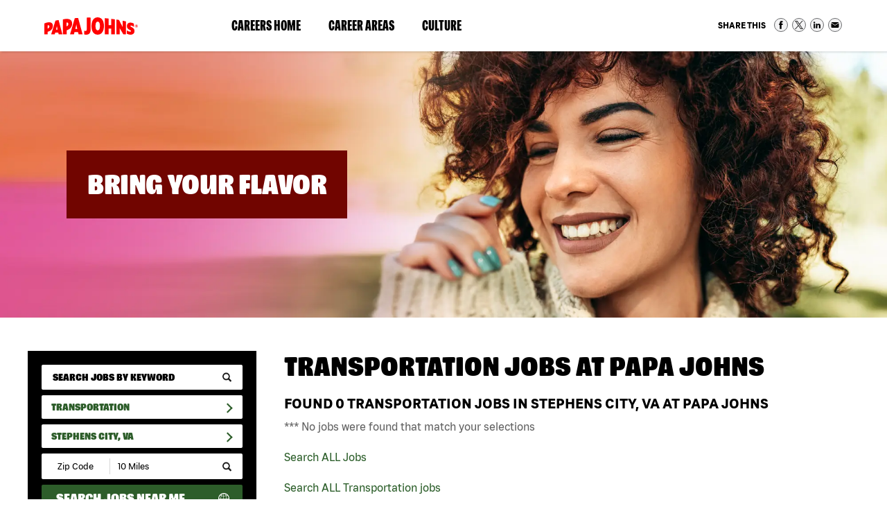

--- FILE ---
content_type: text/html; charset=utf-8
request_url: https://jobs.papajohns.com/jobs/transportation/us-va-stephens-city/
body_size: 26528
content:
<!doctype html>
<html lang="en">
<head>
      
    <meta id="testViewport" name="viewport" content="width=device-width, initial-scale=1">
    <meta name="apple-mobile-web-app-capable" content="yes"/>
    <meta charset="utf-8">
    <meta http-equiv="X-UA-Compatible" content="IE=edge">
    
    
<title>Transportation Jobs in Stephens City, VA | Papa Johns Careers</title>
<meta name="description" content="Papa Johns in Stephens City, VA is hiring enthusiastic and friendly team members for Transportation Jobs. Apply online today."/>
<link rel="canonical" href="https://jobs.papajohns.com/jobs/transportation/us-va-stephens-city/" />


	<meta name="keywords" content="Papa Johns, jobs, careers, search, locations, events, talent network" />
	
    <meta http-equiv="Content-Type" content="text/html; charset=UTF-8">

    <!-- Google
    <meta itemprop="name" content="Papa Johns Jobs & Open Positions - Hiring Today! | Papa Johns"> -->
	<meta itemprop="image" content="https://jobs.papajohns.com/static/sites/www/files/images/global/share-this/social-image.jpg">
    <!-- Twitter
    <meta name="twitter:title" content="Papa Johns Jobs & Open Positions - Hiring Today! | Papa Johns"> -->
    <meta name="twitter:card" content="summary">
    <meta name="twitter:image:src" content="https://jobs.papajohns.com/static/sites/www/files/images/global/share-this/social-twitter-image.jpg">
    <!-- Open Graph general (Facebook, Pinterest & Google+)
    <meta property="og:title" content="Papa Johns Jobs & Open Positions - Hiring Today! | Papa Johns"> -->
    <meta property="og:image" content="https://jobs.papajohns.com/static/sites/www/files/images/global/share-this/social-image.jpg">
    <meta property="og:image:secure_url" content="https://jobs.papajohns.com/static/sites/www/files/images/global/share-this/social-image.jpg">
	<meta property="og:type" content="website">
    <!-- Open Graph (LinkedIn) -->
    <meta name="image" property="og:image" content="https://jobs.papajohns.com/static/sites/www/files/images/global/share-this/social-image.jpg">
	
    <link rel="shortcut icon" href="/static/sites/www/files/images/favicon.ico?1698763413">

	<link rel="stylesheet" href="/static/sites/www/files/fonts/font-styles.css?1698763412">
	<link href="/static/sites/www/files/styles/styles.css?1746649286" rel="stylesheet" type="text/css">
	<link href="/static/sites/www/files/styles/responsive.css?1732544573" rel="stylesheet" type="text/css">
	<link rel="stylesheet" href="/static/sites/www/files/styles/active-slides-2.css?1698763411" media="screen" type="text/css"/>

	
    <script src="//ajax.googleapis.com/ajax/libs/jquery/3.4.1/jquery.min.js"></script>
	<script>window.jQuery || document.write('<script src="/static/sites/www/files/js/jquery-3.4.1.min.js?1698763435"><\/script>')</script>
	<script type="text/javascript" src="/static/sites/www/files/js/accordion.js?1698763435"></script>
	
	<!-- Google tag (gtag.js) --> <script async src="https://www.googletagmanager.com/gtag/js?id=G-4M6TCNNHV3"></script> <script> window.dataLayer = window.dataLayer || []; function gtag(){dataLayer.push(arguments);} gtag('js', new Date()); gtag('config', 'G-4M6TCNNHV3'); </script>
	
	<script type="application/ld+json">
    {
    "@context": "http://schema.org",
    "@type": "Organization",
    "url": "https://jobs.papajohns.com/",
    "image": "https://jobs.papajohns.com/static/sites/www/files/images/global/knowledge-graph-logo/logo.png",
    "logo": "https://jobs.papajohns.com/static/sites/www/files/images/global/knowledge-graph-logo/logo.png"
    }
    </script>

    <script src="/static/js/common.js"></script>
    
    
    

</head>

<body class="body-class-job-search">


<div class="skip-to-content">
	<a href="#main-intro">
		Skip to Page Content <span class="sr-only">(will bypass menus and search fields)</span>
	</a>
</div>
<!--------------------------- HEADER -------------------------->

<header>

<div class="header-inside">
		<div class="header-logo">
			<a href="https://www.papajohns.com/" target="_blank" class="logo" alt="Papa Johns Homepage"><span class="sr-only"> (link opens in a new window)</span></a>
		</div>
		
		<div class="nav-right-top">
		<a class="hamburger-title" href="#hamburger-content" aria-controls="#hamburger-content" aria-expanded="false" aria-label="Open Website Navigation (Hamburger Menu)"></a>
			<div class="burger mmmmmm">
				<div class="burger-box">
					<div class="all-the-fixins">
					</div>
				</div>
			</div>
		<nav id="hamburger-content" class="hamburger-content">
			<ul class="nav-top">
				 <li>
				  <a href="/">Careers Home</a>
			  </li
				>
				<li id="careerareasdd">
				
				<!--- Secondary nav level (Career Areas) --->
				
				<a href="#careerareas" aria-controls="#careerareas" aria-expanded="false" target="_blank" class="hamburger-title-2">Career Areas<span class="sr-only"> (link opens in a new window)</span></a>
				<ul id="careerareas" class="hamburger-content-2">
					<li><a href="/pizza-makers.html">Pizza Makers</a></li>
					<li><a href="/delivery-drivers.html">Delivery Drivers</a></li>
					<li><a href="/distribution-centers.html">Distribution Center</a></li>
					<li><a href="https://cdljobs.papajohns.com/?rr_p=192" target="_blank">Transportation &#38; CDL Drivers<span class="sr-only"> (link opens in a new window)</span></a></li>
					<li><a href="/corporate.html">Corporate</a></li>
					<li><a href="/technology.html">Technology</a></li>
				</ul>
				
				<!--- Secondary nav level (Career Areas) end --->
				
				  </li
				>
				<li id="culturedd">
				
				<!--- Secondary nav level (Culture) --->
				
				<a href="#culture" aria-controls="#culture" aria-expanded="false" target="_blank" class="hamburger-title-2">Culture<span class="sr-only"> (link opens in a new window)</span></a>
				<ul id="culture" class="hamburger-content-2">
					<li><a href="/our-culture.html">Our Culture</a></li>
              <li><a href="/diversity-inclusion.html">Diversity, Equity &#38; Inclusion</a></li>
              <li><a href="/community.html">Community</a></li>
              <li><a href="/learning-development.html">Learning &#38; Development</a></li>
			  <li><a href="/military-programs.html">Military Program</a></li>
				</ul>
				
				<!--- Secondary nav level (Culture) end --->
				
				  </li
				>
			  
			</ul>
		  <div class="nav-top-social">
		  <div class="shareThis-holder-main-pg">
       <div class="share-this-icons">
  <div>Share This</div>
  <ul>
    <li>
       <a target="_blank" href="https://www.facebook.com/sharer/sharer.php?u=https://jobs.papajohns.com/jobs/transportation/us-va-stephens-city/" class="share-facebook">Share on Facebook</a>
    </li>
    <li>
      <a target="_blank" href="https://twitter.com/intent/tweet?url=https://jobs.papajohns.com/jobs/transportation/us-va-stephens-city/" class="share-twitter">Share on Twitter</a>
    </li>
    <li>
      <a target="_blank" href="https://www.linkedin.com/sharing/share-offsite/?url=https://jobs.papajohns.com/jobs/transportation/us-va-stephens-city/" class="share-linkedin">Share on LinkedIn</a>
    </li>
    <li><a href="mailto:?body=https://jobs.papajohns.com/jobs/transportation/us-va-stephens-city/&subject=Papa Johns Careers" class="share-email">Share via Email</a></li>
  </ul>
</div>
</div>
		  </div>
        </nav>
		</div>

	</div>
</header>
	
<main>

<!-- ---- BANNER AREA (SUB PAGE) ---- --> 
         <div class="bannerarea searchresultspg">
    <div class="inner">
      <div class="copy">
        <h2>Bring Your Flavor</h2>
      </div>
    </div>
  </div>

<!------------------------  CONTENT --------------------------- -->
<div class="subcontent">

<div id="search-body" class="clearfix">
        <div class="inner">
		
		
		<section class="sub-search">
                <button class="mobile-search-button" href="#search-content" aria-controls="#search-content" aria-expanded="false">Search Jobs</button>

                




<form id="search-form" method="get" action="/jobs/transportation/us-va-stephens-city/">
    
    <ul class="search-content" id="search-content">
        <li>
            <input name="search_term" type="text" id="search_term" placeholder="Search Jobs by Keyword" value="" aria-label="keyword search">
            <input type="submit" class="search-button" id="search_term_btn" value="" aria-label="submit keyword search">
        </li>
        <li>
            <button class="search-accordion-button" href="#category-search" aria-controls="#category-search" aria-expanded="false">
                Transportation
            </button>
            <ul class="search-content2 search-accordion-list" id="category-search">

                
<li class="accordion-link">
    <a class="category-search follow-link accordion-link search_link" href="/jobs/us-va-stephens-city/">Search All Categories</a>
</li>

	<li class="accordion-link"><a class="category-search follow-link accordion-link search_link" href="/jobs/accounting-finance/us-va-stephens-city/">Accounting/Finance Jobs</a></li>
	<li class="accordion-link"><a class="category-search follow-link accordion-link search_link" href="/jobs/administrative/us-va-stephens-city/">Administrative Jobs</a></li>
	<li class="accordion-link"><a class="category-search follow-link accordion-link search_link" href="/jobs/analytics/us-va-stephens-city/">Analytics Jobs</a></li>
	<li class="accordion-link"><a class="category-search follow-link accordion-link search_link" href="/jobs/business-leadership/us-va-stephens-city/">Business Leadership Jobs</a></li>
	<li class="accordion-link"><a class="category-search follow-link accordion-link search_link" href="/jobs/business-restaurant-development/us-va-stephens-city/">Business-Restaurant Development Jobs</a></li>
	<li class="accordion-link"><a class="category-search follow-link accordion-link search_link" href="/jobs/cdl-driver/us-va-stephens-city/">CDL Driver Jobs</a></li>
	<li class="accordion-link"><a class="category-search follow-link accordion-link search_link" href="/jobs/customer-service/us-va-stephens-city/">Customer Service Jobs</a></li>
	<li class="accordion-link"><a class="category-search follow-link accordion-link search_link" href="/jobs/delivery-driver/us-va-stephens-city/">Delivery Driver Jobs</a></li>
	<li class="accordion-link"><a class="category-search follow-link accordion-link search_link" href="/jobs/distribution/us-va-stephens-city/">Distribution Jobs</a></li>
	<li class="accordion-link"><a class="category-search follow-link accordion-link search_link" href="/jobs/food-production/us-va-stephens-city/">Food Production Jobs</a></li>
	<li class="accordion-link"><a class="category-search follow-link accordion-link search_link" href="/jobs/maintenance-facilities/us-va-stephens-city/">Maintenance/Facilities Jobs</a></li>
	<li class="accordion-link"><a class="category-search follow-link accordion-link search_link" href="/jobs/marketing-communications/us-va-stephens-city/">Marketing &amp; Communications Jobs</a></li>
	<li class="accordion-link"><a class="category-search follow-link accordion-link search_link" href="/jobs/operations/us-va-stephens-city/">Operations Jobs</a></li>
	<li class="accordion-link"><a class="category-search follow-link accordion-link search_link" href="/jobs/real-estate/us-va-stephens-city/">Real Estate Jobs</a></li>
	<li class="accordion-link"><a class="category-search follow-link accordion-link search_link" href="/jobs/research-development/us-va-stephens-city/">Research &amp; Development Jobs</a></li>
	<li class="accordion-link"><a class="category-search follow-link accordion-link search_link" href="/jobs/restaurant-management/us-va-stephens-city/">Restaurant Management Jobs</a></li>
	<li class="accordion-link"><a class="category-search follow-link accordion-link search_link" href="/jobs/restaurant-team-member/us-va-stephens-city/">Restaurant Team Member Jobs</a></li>
	<li class="accordion-link"><a class="category-search follow-link accordion-link search_link" href="/jobs/technology/us-va-stephens-city/">Technology Jobs</a></li>
	<li class="accordion-link active"><a class="category-search follow-link accordion-link search_link" href="/jobs/transportation/us-va-stephens-city/">Transportation Jobs</a></li>
	



            </ul>
        </li>
        <li>
            <button class="search-accordion-button" href="#location-search" aria-controls="#location-search" aria-expanded="false">
                Stephens City, VA
            </button>
            <ul class="search-content2 search-accordion-list" id="location-search">

                

	<li>
	    <a class="location-search" href="/jobs/transportation/">Search all Locations</a>
	</li>
	
	
	    <li class="accordion">
	        <a class="accordion-section-title" href="#state-nav-us-al" aria-controls="#state-nav-us-al" aria-expanded="false">Alabama</a>
	        <div id="state-nav-us-al" class="accordion-section-content">
	            <ul>
	                <li>
	                    <a class="location-search" href="/jobs/transportation/us-al/">Search all Alabama jobs</a>
	                </li>
	                
						
	                
						
	                    <li>
	                        <a class="location-search" href="/jobs/transportation/us-al-alabaster/">Alabaster, AL</a>
	                    </li>
						
	                
						
	                    <li>
	                        <a class="location-search" href="/jobs/transportation/us-al-albertville/">Albertville, AL</a>
	                    </li>
						
	                
						
	                    <li>
	                        <a class="location-search" href="/jobs/transportation/us-al-anniston/">Anniston, AL</a>
	                    </li>
						
	                
						
	                    <li>
	                        <a class="location-search" href="/jobs/transportation/us-al-arab/">Arab, AL</a>
	                    </li>
						
	                
						
	                    <li>
	                        <a class="location-search" href="/jobs/transportation/us-al-athens/">Athens, AL</a>
	                    </li>
						
	                
						
	                    <li>
	                        <a class="location-search" href="/jobs/transportation/us-al-atmore/">Atmore, AL</a>
	                    </li>
						
	                
						
	                    <li>
	                        <a class="location-search" href="/jobs/transportation/us-al-attalla/">Attalla, AL</a>
	                    </li>
						
	                
						
	                    <li>
	                        <a class="location-search" href="/jobs/transportation/us-al-auburn/">Auburn, AL</a>
	                    </li>
						
	                
						
	                    <li>
	                        <a class="location-search" href="/jobs/transportation/us-al-bessemer/">Bessemer, AL</a>
	                    </li>
						
	                
						
	                    <li>
	                        <a class="location-search" href="/jobs/transportation/us-al-birmingham/">Birmingham, AL</a>
	                    </li>
						
	                
						
	                    <li>
	                        <a class="location-search" href="/jobs/transportation/us-al-brewton/">Brewton, AL</a>
	                    </li>
						
	                
						
	                    <li>
	                        <a class="location-search" href="/jobs/transportation/us-al-centreville/">Centreville, AL</a>
	                    </li>
						
	                
						
	                    <li>
	                        <a class="location-search" href="/jobs/transportation/us-al-chelsea/">Chelsea, AL</a>
	                    </li>
						
	                
						
	                    <li>
	                        <a class="location-search" href="/jobs/transportation/us-al-clanton/">Clanton, AL</a>
	                    </li>
						
	                
						
	                    <li>
	                        <a class="location-search" href="/jobs/transportation/us-al-decatur/">Decatur, AL</a>
	                    </li>
						
	                
						
	                    <li>
	                        <a class="location-search" href="/jobs/transportation/us-al-dothan/">Dothan, AL</a>
	                    </li>
						
	                
						
	                    <li>
	                        <a class="location-search" href="/jobs/transportation/us-al-east-brewton/">East Brewton, AL</a>
	                    </li>
						
	                
						
	                    <li>
	                        <a class="location-search" href="/jobs/transportation/us-al-enterprise/">Enterprise, AL</a>
	                    </li>
						
	                
						
	                    <li>
	                        <a class="location-search" href="/jobs/transportation/us-al-florence/">Florence, AL</a>
	                    </li>
						
	                
						
	                    <li>
	                        <a class="location-search" href="/jobs/transportation/us-al-forestdale/">Forestdale, AL</a>
	                    </li>
						
	                
						
	                    <li>
	                        <a class="location-search" href="/jobs/transportation/us-al-fort-payne/">Fort Payne, AL</a>
	                    </li>
						
	                
						
	                    <li>
	                        <a class="location-search" href="/jobs/transportation/us-al-gadsden/">Gadsden, AL</a>
	                    </li>
						
	                
						
	                    <li>
	                        <a class="location-search" href="/jobs/transportation/us-al-garden-city/">Garden City, AL</a>
	                    </li>
						
	                
						
	                    <li>
	                        <a class="location-search" href="/jobs/transportation/us-al-gardendale/">Gardendale, AL</a>
	                    </li>
						
	                
						
	                    <li>
	                        <a class="location-search" href="/jobs/transportation/us-al-greenville/">Greenville, AL</a>
	                    </li>
						
	                
						
	                    <li>
	                        <a class="location-search" href="/jobs/transportation/us-al-guntersville/">Guntersville, AL</a>
	                    </li>
						
	                
						
	                    <li>
	                        <a class="location-search" href="/jobs/transportation/us-al-hartselle/">Hartselle, AL</a>
	                    </li>
						
	                
						
	                    <li>
	                        <a class="location-search" href="/jobs/transportation/us-al-harvest/">Harvest, AL</a>
	                    </li>
						
	                
						
	                    <li>
	                        <a class="location-search" href="/jobs/transportation/us-al-hazel-green/">Hazel Green, AL</a>
	                    </li>
						
	                
						
	                    <li>
	                        <a class="location-search" href="/jobs/transportation/us-al-huntsville/">Huntsville, AL</a>
	                    </li>
						
	                
						
	                    <li>
	                        <a class="location-search" href="/jobs/transportation/us-al-jacksonville/">Jacksonville, AL</a>
	                    </li>
						
	                
						
	                    <li>
	                        <a class="location-search" href="/jobs/transportation/us-al-jasper/">Jasper, AL</a>
	                    </li>
						
	                
						
	                    <li>
	                        <a class="location-search" href="/jobs/transportation/us-al-leeds/">Leeds, AL</a>
	                    </li>
						
	                
						
	                    <li>
	                        <a class="location-search" href="/jobs/transportation/us-al-madison/">Madison, AL</a>
	                    </li>
						
	                
						
	                    <li>
	                        <a class="location-search" href="/jobs/transportation/us-al-millbrook/">Millbrook, AL</a>
	                    </li>
						
	                
						
	                    <li>
	                        <a class="location-search" href="/jobs/transportation/us-al-monroeville/">Monroeville, AL</a>
	                    </li>
						
	                
						
	                    <li>
	                        <a class="location-search" href="/jobs/transportation/us-al-montgomery/">Montgomery, AL</a>
	                    </li>
						
	                
						
	                    <li>
	                        <a class="location-search" href="/jobs/transportation/us-al-muscle-shoals/">Muscle Shoals, AL</a>
	                    </li>
						
	                
						
	                    <li>
	                        <a class="location-search" href="/jobs/transportation/us-al-northport/">Northport, AL</a>
	                    </li>
						
	                
						
	                    <li>
	                        <a class="location-search" href="/jobs/transportation/us-al-oneonta/">Oneonta, AL</a>
	                    </li>
						
	                
						
	                    <li>
	                        <a class="location-search" href="/jobs/transportation/us-al-opelika/">Opelika, AL</a>
	                    </li>
						
	                
						
	                    <li>
	                        <a class="location-search" href="/jobs/transportation/us-al-opp/">Opp, AL</a>
	                    </li>
						
	                
						
	                    <li>
	                        <a class="location-search" href="/jobs/transportation/us-al-oxford/">Oxford, AL</a>
	                    </li>
						
	                
						
	                    <li>
	                        <a class="location-search" href="/jobs/transportation/us-al-pelham/">Pelham, AL</a>
	                    </li>
						
	                
						
	                    <li>
	                        <a class="location-search" href="/jobs/transportation/us-al-pell-city/">Pell City, AL</a>
	                    </li>
						
	                
						
	                    <li>
	                        <a class="location-search" href="/jobs/transportation/us-al-phenix-city/">Phenix City, AL</a>
	                    </li>
						
	                
						
	                    <li>
	                        <a class="location-search" href="/jobs/transportation/us-al-pike-road/">Pike Road, AL</a>
	                    </li>
						
	                
						
	                    <li>
	                        <a class="location-search" href="/jobs/transportation/us-al-prattville/">Prattville, AL</a>
	                    </li>
						
	                
						
	                    <li>
	                        <a class="location-search" href="/jobs/transportation/us-al-russellville/">Russellville, AL</a>
	                    </li>
						
	                
						
	                    <li>
	                        <a class="location-search" href="/jobs/transportation/us-al-scottsboro/">Scottsboro, AL</a>
	                    </li>
						
	                
						
	                    <li>
	                        <a class="location-search" href="/jobs/transportation/us-al-selma/">Selma, AL</a>
	                    </li>
						
	                
						
	                    <li>
	                        <a class="location-search" href="/jobs/transportation/us-al-trussville/">Trussville, AL</a>
	                    </li>
						
	                
						
	                    <li>
	                        <a class="location-search" href="/jobs/transportation/us-al-tuscaloosa/">Tuscaloosa, AL</a>
	                    </li>
						
	                
						
	                    <li>
	                        <a class="location-search" href="/jobs/transportation/us-al-valley/">Valley, AL</a>
	                    </li>
						
	                
						
	                    <li>
	                        <a class="location-search" href="/jobs/transportation/us-al-vestavia-hills/">Vestavia Hills, AL</a>
	                    </li>
						
	                
						
	                    <li>
	                        <a class="location-search" href="/jobs/transportation/us-al-warrior/">Warrior, AL</a>
	                    </li>
						
	                
						
	                    <li>
	                        <a class="location-search" href="/jobs/transportation/us-al-wetumpka/">Wetumpka, AL</a>
	                    </li>
						
	                
	            </ul>
	        </div>
	    </li>
	
	    <li class="accordion">
	        <a class="accordion-section-title" href="#state-nav-us-ak" aria-controls="#state-nav-us-ak" aria-expanded="false">Alaska</a>
	        <div id="state-nav-us-ak" class="accordion-section-content">
	            <ul>
	                <li>
	                    <a class="location-search" href="/jobs/transportation/us-ak/">Search all Alaska jobs</a>
	                </li>
	                
						
	                
						
	                    <li>
	                        <a class="location-search" href="/jobs/transportation/us-ak-anchorage/">Anchorage, AK</a>
	                    </li>
						
	                
						
	                    <li>
	                        <a class="location-search" href="/jobs/transportation/us-ak-eielson-air-force-base/">Eielson Air Force Base, AK</a>
	                    </li>
						
	                
						
	                    <li>
	                        <a class="location-search" href="/jobs/transportation/us-ak-fairbanks/">Fairbanks, AK</a>
	                    </li>
						
	                
						
	                    <li>
	                        <a class="location-search" href="/jobs/transportation/us-ak-fort-wainwright/">Fort Wainwright, AK</a>
	                    </li>
						
	                
						
	                    <li>
	                        <a class="location-search" href="/jobs/transportation/us-ak-juneau/">Juneau, AK</a>
	                    </li>
						
	                
						
	                    <li>
	                        <a class="location-search" href="/jobs/transportation/us-ak-soldotna/">Soldotna, AK</a>
	                    </li>
						
	                
						
	                    <li>
	                        <a class="location-search" href="/jobs/transportation/us-ak-wasilla/">Wasilla, AK</a>
	                    </li>
						
	                
	            </ul>
	        </div>
	    </li>
	
	    <li class="accordion">
	        <a class="accordion-section-title" href="#state-nav-us-az" aria-controls="#state-nav-us-az" aria-expanded="false">Arizona</a>
	        <div id="state-nav-us-az" class="accordion-section-content">
	            <ul>
	                <li>
	                    <a class="location-search" href="/jobs/transportation/us-az/">Search all Arizona jobs</a>
	                </li>
	                
						
	                
						
	                    <li>
	                        <a class="location-search" href="/jobs/transportation/us-az-apache-junction/">Apache Junction, AZ</a>
	                    </li>
						
	                
						
	                    <li>
	                        <a class="location-search" href="/jobs/transportation/us-az-buckeye/">Buckeye, AZ</a>
	                    </li>
						
	                
						
	                    <li>
	                        <a class="location-search" href="/jobs/transportation/us-az-cave-creek/">Cave Creek, AZ</a>
	                    </li>
						
	                
						
	                    <li>
	                        <a class="location-search" href="/jobs/transportation/us-az-chandler/">Chandler, AZ</a>
	                    </li>
						
	                
						
	                    <li>
	                        <a class="location-search" href="/jobs/transportation/us-az-gilbert/">Gilbert, AZ</a>
	                    </li>
						
	                
						
	                    <li>
	                        <a class="location-search" href="/jobs/transportation/us-az-glendale/">Glendale, AZ</a>
	                    </li>
						
	                
						
	                    <li>
	                        <a class="location-search" href="/jobs/transportation/us-az-goodyear/">Goodyear, AZ</a>
	                    </li>
						
	                
						
	                    <li>
	                        <a class="location-search" href="/jobs/transportation/us-az-lake-havasu-city/">Lake Havasu City, AZ</a>
	                    </li>
						
	                
						
	                    <li>
	                        <a class="location-search" href="/jobs/transportation/us-az-maricopa/">Maricopa, AZ</a>
	                    </li>
						
	                
						
	                    <li>
	                        <a class="location-search" href="/jobs/transportation/us-az-mesa/">Mesa, AZ</a>
	                    </li>
						
	                
						
	                    <li>
	                        <a class="location-search" href="/jobs/transportation/us-az-oro-valley/">Oro Valley, AZ</a>
	                    </li>
						
	                
						
	                    <li>
	                        <a class="location-search" href="/jobs/transportation/us-az-peoria/">Peoria, AZ</a>
	                    </li>
						
	                
						
	                    <li>
	                        <a class="location-search" href="/jobs/transportation/us-az-phoenix/">Phoenix, AZ</a>
	                    </li>
						
	                
						
	                    <li>
	                        <a class="location-search" href="/jobs/transportation/us-az-pinetop-lakeside/">Pinetop-Lakeside, AZ</a>
	                    </li>
						
	                
						
	                    <li>
	                        <a class="location-search" href="/jobs/transportation/us-az-queen-creek/">Queen Creek, AZ</a>
	                    </li>
						
	                
						
	                    <li>
	                        <a class="location-search" href="/jobs/transportation/us-az-san-tan-valley/">San Tan Valley, AZ</a>
	                    </li>
						
	                
						
	                    <li>
	                        <a class="location-search" href="/jobs/transportation/us-az-scottsdale/">Scottsdale, AZ</a>
	                    </li>
						
	                
						
	                    <li>
	                        <a class="location-search" href="/jobs/transportation/us-az-tucson/">Tucson, AZ</a>
	                    </li>
						
	                
						
	                    <li>
	                        <a class="location-search" href="/jobs/transportation/us-az-yuma/">Yuma, AZ</a>
	                    </li>
						
	                
	            </ul>
	        </div>
	    </li>
	
	    <li class="accordion">
	        <a class="accordion-section-title" href="#state-nav-us-ar" aria-controls="#state-nav-us-ar" aria-expanded="false">Arkansas</a>
	        <div id="state-nav-us-ar" class="accordion-section-content">
	            <ul>
	                <li>
	                    <a class="location-search" href="/jobs/transportation/us-ar/">Search all Arkansas jobs</a>
	                </li>
	                
						
	                
						
	                    <li>
	                        <a class="location-search" href="/jobs/transportation/us-ar-conway/">Conway, AR</a>
	                    </li>
						
	                
	            </ul>
	        </div>
	    </li>
	
	    <li class="accordion">
	        <a class="accordion-section-title" href="#state-nav-us-ca" aria-controls="#state-nav-us-ca" aria-expanded="false">California</a>
	        <div id="state-nav-us-ca" class="accordion-section-content">
	            <ul>
	                <li>
	                    <a class="location-search" href="/jobs/transportation/us-ca/">Search all California jobs</a>
	                </li>
	                
						
	                
						
	                    <li>
	                        <a class="location-search" href="/jobs/transportation/us-ca-apple-valley/">Apple Valley, CA</a>
	                    </li>
						
	                
						
	                    <li>
	                        <a class="location-search" href="/jobs/transportation/us-ca-arcadia/">Arcadia, CA</a>
	                    </li>
						
	                
						
	                    <li>
	                        <a class="location-search" href="/jobs/transportation/us-ca-bakersfield/">Bakersfield, CA</a>
	                    </li>
						
	                
						
	                    <li>
	                        <a class="location-search" href="/jobs/transportation/us-ca-baldwin-park/">Baldwin Park, CA</a>
	                    </li>
						
	                
						
	                    <li>
	                        <a class="location-search" href="/jobs/transportation/us-ca-banning/">Banning, CA</a>
	                    </li>
						
	                
						
	                    <li>
	                        <a class="location-search" href="/jobs/transportation/us-ca-carson/">Carson, CA</a>
	                    </li>
						
	                
						
	                    <li>
	                        <a class="location-search" href="/jobs/transportation/us-ca-chula-vista/">Chula Vista, CA</a>
	                    </li>
						
	                
						
	                    <li>
	                        <a class="location-search" href="/jobs/transportation/us-ca-colton/">Colton, CA</a>
	                    </li>
						
	                
						
	                    <li>
	                        <a class="location-search" href="/jobs/transportation/us-ca-concord/">Concord, CA</a>
	                    </li>
						
	                
						
	                    <li>
	                        <a class="location-search" href="/jobs/transportation/us-ca-el-cajon/">El Cajon, CA</a>
	                    </li>
						
	                
						
	                    <li>
	                        <a class="location-search" href="/jobs/transportation/us-ca-el-centro/">El Centro, CA</a>
	                    </li>
						
	                
						
	                    <li>
	                        <a class="location-search" href="/jobs/transportation/us-ca-escondido/">Escondido, CA</a>
	                    </li>
						
	                
						
	                    <li>
	                        <a class="location-search" href="/jobs/transportation/us-ca-fontana/">Fontana, CA</a>
	                    </li>
						
	                
						
	                    <li>
	                        <a class="location-search" href="/jobs/transportation/us-ca-fullerton/">Fullerton, CA</a>
	                    </li>
						
	                
						
	                    <li>
	                        <a class="location-search" href="/jobs/transportation/us-ca-hemet/">Hemet, CA</a>
	                    </li>
						
	                
						
	                    <li>
	                        <a class="location-search" href="/jobs/transportation/us-ca-hesperia/">Hesperia, CA</a>
	                    </li>
						
	                
						
	                    <li>
	                        <a class="location-search" href="/jobs/transportation/us-ca-highland/">Highland, CA</a>
	                    </li>
						
	                
						
	                    <li>
	                        <a class="location-search" href="/jobs/transportation/us-ca-lake-elsinore/">Lake Elsinore, CA</a>
	                    </li>
						
	                
						
	                    <li>
	                        <a class="location-search" href="/jobs/transportation/us-ca-lake-forrest/">Lake Forrest, CA</a>
	                    </li>
						
	                
						
	                    <li>
	                        <a class="location-search" href="/jobs/transportation/us-ca-la-mirada/">La Mirada, CA</a>
	                    </li>
						
	                
						
	                    <li>
	                        <a class="location-search" href="/jobs/transportation/us-ca-lancaster/">Lancaster, CA</a>
	                    </li>
						
	                
						
	                    <li>
	                        <a class="location-search" href="/jobs/transportation/us-ca-loma-linda/">Loma Linda, CA</a>
	                    </li>
						
	                
						
	                    <li>
	                        <a class="location-search" href="/jobs/transportation/us-ca-los-angeles/">Los Angeles, CA</a>
	                    </li>
						
	                
						
	                    <li>
	                        <a class="location-search" href="/jobs/transportation/us-ca-menifee/">Menifee, CA</a>
	                    </li>
						
	                
						
	                    <li>
	                        <a class="location-search" href="/jobs/transportation/us-ca-moreno-valley/">Moreno Valley, CA</a>
	                    </li>
						
	                
						
	                    <li>
	                        <a class="location-search" href="/jobs/transportation/us-ca-murrieta/">Murrieta, CA</a>
	                    </li>
						
	                
						
	                    <li>
	                        <a class="location-search" href="/jobs/transportation/us-ca-national-city/">National City, CA</a>
	                    </li>
						
	                
						
	                    <li>
	                        <a class="location-search" href="/jobs/transportation/us-ca-oceanside/">Oceanside, CA</a>
	                    </li>
						
	                
						
	                    <li>
	                        <a class="location-search" href="/jobs/transportation/us-ca-ontario/">Ontario, CA</a>
	                    </li>
						
	                
						
	                    <li>
	                        <a class="location-search" href="/jobs/transportation/us-ca-perris/">Perris, CA</a>
	                    </li>
						
	                
						
	                    <li>
	                        <a class="location-search" href="/jobs/transportation/us-ca-quartz-hill/">Quartz Hill, CA</a>
	                    </li>
						
	                
						
	                    <li>
	                        <a class="location-search" href="/jobs/transportation/us-ca-rancho-cucamonga/">Rancho Cucamonga, CA</a>
	                    </li>
						
	                
						
	                    <li>
	                        <a class="location-search" href="/jobs/transportation/us-ca-rancho-palos-verdes/">Rancho Palos Verdes, CA</a>
	                    </li>
						
	                
						
	                    <li>
	                        <a class="location-search" href="/jobs/transportation/us-ca-redlands/">Redlands, CA</a>
	                    </li>
						
	                
						
	                    <li>
	                        <a class="location-search" href="/jobs/transportation/us-ca-redondo-beach/">Redondo Beach, CA</a>
	                    </li>
						
	                
						
	                    <li>
	                        <a class="location-search" href="/jobs/transportation/us-ca-ridgecrest/">Ridgecrest, CA</a>
	                    </li>
						
	                
						
	                    <li>
	                        <a class="location-search" href="/jobs/transportation/us-ca-riverside/">Riverside, CA</a>
	                    </li>
						
	                
						
	                    <li>
	                        <a class="location-search" href="/jobs/transportation/us-ca-sacramento/">Sacramento, CA</a>
	                    </li>
						
	                
						
	                    <li>
	                        <a class="location-search" href="/jobs/transportation/us-ca-san-bernardino/">San Bernardino, CA</a>
	                    </li>
						
	                
						
	                    <li>
	                        <a class="location-search" href="/jobs/transportation/us-ca-san-diego/">San Diego, CA</a>
	                    </li>
						
	                
						
	                    <li>
	                        <a class="location-search" href="/jobs/transportation/us-ca-san-jose/">San Jose, CA</a>
	                    </li>
						
	                
						
	                    <li>
	                        <a class="location-search" href="/jobs/transportation/us-ca-san-marcos/">San Marcos, CA</a>
	                    </li>
						
	                
						
	                    <li>
	                        <a class="location-search" href="/jobs/transportation/us-ca-santa-clarita/">Santa Clarita, CA</a>
	                    </li>
						
	                
						
	                    <li>
	                        <a class="location-search" href="/jobs/transportation/us-ca-stockton/">Stockton, CA</a>
	                    </li>
						
	                
						
	                    <li>
	                        <a class="location-search" href="/jobs/transportation/us-ca-temecula/">Temecula, CA</a>
	                    </li>
						
	                
						
	                    <li>
	                        <a class="location-search" href="/jobs/transportation/us-ca-twentynine-palms/"> Twentynine Palms, CA</a>
	                    </li>
						
	                
						
	                    <li>
	                        <a class="location-search" href="/jobs/transportation/us-ca-victorville/">Victorville, CA</a>
	                    </li>
						
	                
						
	                    <li>
	                        <a class="location-search" href="/jobs/transportation/us-ca-walnut/">Walnut, CA</a>
	                    </li>
						
	                
						
	                    <li>
	                        <a class="location-search" href="/jobs/transportation/us-ca-walnut-creek/">Walnut Creek, CA</a>
	                    </li>
						
	                
						
	                    <li>
	                        <a class="location-search" href="/jobs/transportation/us-ca-west-covina/">West Covina, CA</a>
	                    </li>
						
	                
						
	                    <li>
	                        <a class="location-search" href="/jobs/transportation/us-ca-yucaipa/">Yucaipa, CA</a>
	                    </li>
						
	                
						
	                    <li>
	                        <a class="location-search" href="/jobs/transportation/us-ca-yucca-valley/">Yucca Valley, CA</a>
	                    </li>
						
	                
	            </ul>
	        </div>
	    </li>
	
	    <li class="accordion">
	        <a class="accordion-section-title" href="#state-nav-us-co" aria-controls="#state-nav-us-co" aria-expanded="false">Colorado</a>
	        <div id="state-nav-us-co" class="accordion-section-content">
	            <ul>
	                <li>
	                    <a class="location-search" href="/jobs/transportation/us-co/">Search all Colorado jobs</a>
	                </li>
	                
						
	                
						
	                    <li>
	                        <a class="location-search" href="/jobs/transportation/us-co-aurora/">Aurora, CO</a>
	                    </li>
						
	                
						
	                    <li>
	                        <a class="location-search" href="/jobs/transportation/us-co-castle-rock/">Castle Rock, CO</a>
	                    </li>
						
	                
						
	                    <li>
	                        <a class="location-search" href="/jobs/transportation/us-co-colorado-springs/">Colorado Springs, CO</a>
	                    </li>
						
	                
						
	                    <li>
	                        <a class="location-search" href="/jobs/transportation/us-co-fort-carson/">Fort Carson, CO</a>
	                    </li>
						
	                
						
	                    <li>
	                        <a class="location-search" href="/jobs/transportation/us-co-fort-collins/">Fort Collins, CO</a>
	                    </li>
						
	                
						
	                    <li>
	                        <a class="location-search" href="/jobs/transportation/us-co-fountain/">Fountain, CO</a>
	                    </li>
						
	                
						
	                    <li>
	                        <a class="location-search" href="/jobs/transportation/us-co-greeley/">Greeley, CO</a>
	                    </li>
						
	                
						
	                    <li>
	                        <a class="location-search" href="/jobs/transportation/us-co-longmont/">Longmont, CO</a>
	                    </li>
						
	                
						
	                    <li>
	                        <a class="location-search" href="/jobs/transportation/us-co-loveland/">Loveland, CO</a>
	                    </li>
						
	                
						
	                    <li>
	                        <a class="location-search" href="/jobs/transportation/us-co-monument/">Monument, CO</a>
	                    </li>
						
	                
						
	                    <li>
	                        <a class="location-search" href="/jobs/transportation/us-co-pueblo/">Pueblo, CO</a>
	                    </li>
						
	                
	            </ul>
	        </div>
	    </li>
	
	    <li class="accordion">
	        <a class="accordion-section-title" href="#state-nav-us-de" aria-controls="#state-nav-us-de" aria-expanded="false">Delaware</a>
	        <div id="state-nav-us-de" class="accordion-section-content">
	            <ul>
	                <li>
	                    <a class="location-search" href="/jobs/transportation/us-de/">Search all Delaware jobs</a>
	                </li>
	                
						
	                
						
	                    <li>
	                        <a class="location-search" href="/jobs/transportation/us-de-bear/">Bear, DE</a>
	                    </li>
						
	                
						
	                    <li>
	                        <a class="location-search" href="/jobs/transportation/us-de-hockessin/">Hockessin, DE</a>
	                    </li>
						
	                
						
	                    <li>
	                        <a class="location-search" href="/jobs/transportation/us-de-newark/">Newark, DE</a>
	                    </li>
						
	                
						
	                    <li>
	                        <a class="location-search" href="/jobs/transportation/us-de-new-castle/">New Castle, DE</a>
	                    </li>
						
	                
						
	                    <li>
	                        <a class="location-search" href="/jobs/transportation/us-de-ocean-view/">Ocean View, DE</a>
	                    </li>
						
	                
						
	                    <li>
	                        <a class="location-search" href="/jobs/transportation/us-de-wilmington/">Wilmington, DE</a>
	                    </li>
						
	                
	            </ul>
	        </div>
	    </li>
	
	    <li class="accordion">
	        <a class="accordion-section-title" href="#state-nav-us-dc" aria-controls="#state-nav-us-dc" aria-expanded="false">District Of Columbia</a>
	        <div id="state-nav-us-dc" class="accordion-section-content">
	            <ul>
	                <li>
	                    <a class="location-search" href="/jobs/transportation/us-dc/">Search all District Of Columbia jobs</a>
	                </li>
	                
						
	                
						
	                    <li>
	                        <a class="location-search" href="/jobs/transportation/us-dc-washington/">Washington, DC</a>
	                    </li>
						
	                
	            </ul>
	        </div>
	    </li>
	
	    <li class="accordion">
	        <a class="accordion-section-title" href="#state-nav-us-fl" aria-controls="#state-nav-us-fl" aria-expanded="false">Florida</a>
	        <div id="state-nav-us-fl" class="accordion-section-content">
	            <ul>
	                <li>
	                    <a class="location-search" href="/jobs/transportation/us-fl/">Search all Florida jobs</a>
	                </li>
	                
						
	                
						
	                    <li>
	                        <a class="location-search" href="/jobs/transportation/us-fl-altamonte-springs/">Altamonte Springs, FL</a>
	                    </li>
						
	                
						
	                    <li>
	                        <a class="location-search" href="/jobs/transportation/us-fl-apollo-beach/">Apollo Beach, FL</a>
	                    </li>
						
	                
						
	                    <li>
	                        <a class="location-search" href="/jobs/transportation/us-fl-apopka/">Apopka, FL</a>
	                    </li>
						
	                
						
	                    <li>
	                        <a class="location-search" href="/jobs/transportation/us-fl-atlantic-beach/">Atlantic Beach, FL</a>
	                    </li>
						
	                
						
	                    <li>
	                        <a class="location-search" href="/jobs/transportation/us-fl-auburndale/">Auburndale, FL</a>
	                    </li>
						
	                
						
	                    <li>
	                        <a class="location-search" href="/jobs/transportation/us-fl-belle-glade/">Belle Glade, FL</a>
	                    </li>
						
	                
						
	                    <li>
	                        <a class="location-search" href="/jobs/transportation/us-fl-beverly-hills/">Beverly Hills, FL</a>
	                    </li>
						
	                
						
	                    <li>
	                        <a class="location-search" href="/jobs/transportation/us-fl-boca-raton/">Boca Raton, FL</a>
	                    </li>
						
	                
						
	                    <li>
	                        <a class="location-search" href="/jobs/transportation/us-fl-bonita-springs/">Bonita Springs, FL</a>
	                    </li>
						
	                
						
	                    <li>
	                        <a class="location-search" href="/jobs/transportation/us-fl-boynton-beach/">Boynton Beach, FL</a>
	                    </li>
						
	                
						
	                    <li>
	                        <a class="location-search" href="/jobs/transportation/us-fl-bradenton/">Bradenton, FL</a>
	                    </li>
						
	                
						
	                    <li>
	                        <a class="location-search" href="/jobs/transportation/us-fl-brandon/">Brandon, FL</a>
	                    </li>
						
	                
						
	                    <li>
	                        <a class="location-search" href="/jobs/transportation/us-fl-brooksville/">Brooksville, FL</a>
	                    </li>
						
	                
						
	                    <li>
	                        <a class="location-search" href="/jobs/transportation/us-fl-callaway/">Callaway, FL</a>
	                    </li>
						
	                
						
	                    <li>
	                        <a class="location-search" href="/jobs/transportation/us-fl-cape-coral/">Cape Coral, FL</a>
	                    </li>
						
	                
						
	                    <li>
	                        <a class="location-search" href="/jobs/transportation/us-fl-carol-city/">Carol City, FL</a>
	                    </li>
						
	                
						
	                    <li>
	                        <a class="location-search" href="/jobs/transportation/us-fl-clearwater/">Clearwater, FL</a>
	                    </li>
						
	                
						
	                    <li>
	                        <a class="location-search" href="/jobs/transportation/us-fl-clermont/">Clermont, FL</a>
	                    </li>
						
	                
						
	                    <li>
	                        <a class="location-search" href="/jobs/transportation/us-fl-cocoa/">Cocoa, FL</a>
	                    </li>
						
	                
						
	                    <li>
	                        <a class="location-search" href="/jobs/transportation/us-fl-coral-gables/">Coral Gables, FL</a>
	                    </li>
						
	                
						
	                    <li>
	                        <a class="location-search" href="/jobs/transportation/us-fl-coral-springs/">Coral Springs, FL</a>
	                    </li>
						
	                
						
	                    <li>
	                        <a class="location-search" href="/jobs/transportation/us-fl-crawfordville/">Crawfordville, FL</a>
	                    </li>
						
	                
						
	                    <li>
	                        <a class="location-search" href="/jobs/transportation/us-fl-crestview/">Crestview, FL</a>
	                    </li>
						
	                
						
	                    <li>
	                        <a class="location-search" href="/jobs/transportation/us-fl-dade-city/">Dade City, FL</a>
	                    </li>
						
	                
						
	                    <li>
	                        <a class="location-search" href="/jobs/transportation/us-fl-davenport/">Davenport, FL</a>
	                    </li>
						
	                
						
	                    <li>
	                        <a class="location-search" href="/jobs/transportation/us-fl-daytona-beach/">Daytona Beach, FL</a>
	                    </li>
						
	                
						
	                    <li>
	                        <a class="location-search" href="/jobs/transportation/us-fl-deerfield-beach/">Deerfield Beach, FL</a>
	                    </li>
						
	                
						
	                    <li>
	                        <a class="location-search" href="/jobs/transportation/us-fl-deland/">DeLand, FL</a>
	                    </li>
						
	                
						
	                    <li>
	                        <a class="location-search" href="/jobs/transportation/us-fl-delray-beach/">Delray Beach, FL</a>
	                    </li>
						
	                
						
	                    <li>
	                        <a class="location-search" href="/jobs/transportation/us-fl-deltona/">Deltona, FL</a>
	                    </li>
						
	                
						
	                    <li>
	                        <a class="location-search" href="/jobs/transportation/us-fl-destin/">Destin, FL</a>
	                    </li>
						
	                
						
	                    <li>
	                        <a class="location-search" href="/jobs/transportation/us-fl-doral/">Doral, FL</a>
	                    </li>
						
	                
						
	                    <li>
	                        <a class="location-search" href="/jobs/transportation/us-fl-dunedin/">Dunedin, FL</a>
	                    </li>
						
	                
						
	                    <li>
	                        <a class="location-search" href="/jobs/transportation/us-fl-fleming-island/">Fleming Island, FL</a>
	                    </li>
						
	                
						
	                    <li>
	                        <a class="location-search" href="/jobs/transportation/us-fl-fort-lauderdale/">Fort Lauderdale, FL</a>
	                    </li>
						
	                
						
	                    <li>
	                        <a class="location-search" href="/jobs/transportation/us-fl-fort-meade/">Fort Meade, FL</a>
	                    </li>
						
	                
						
	                    <li>
	                        <a class="location-search" href="/jobs/transportation/us-fl-fort-myers/">Fort Myers, FL</a>
	                    </li>
						
	                
						
	                    <li>
	                        <a class="location-search" href="/jobs/transportation/us-fl-fort-pierce/">Fort Pierce, FL</a>
	                    </li>
						
	                
						
	                    <li>
	                        <a class="location-search" href="/jobs/transportation/us-fl-fort-walton-beach/">Fort Walton Beach, FL</a>
	                    </li>
						
	                
						
	                    <li>
	                        <a class="location-search" href="/jobs/transportation/us-fl-fruit-cove/">Fruit Cove, FL</a>
	                    </li>
						
	                
						
	                    <li>
	                        <a class="location-search" href="/jobs/transportation/us-fl-ft-lauderdale/">Ft. Lauderdale, FL</a>
	                    </li>
						
	                
						
	                    <li>
	                        <a class="location-search" href="/jobs/transportation/us-fl-gainesville/">Gainesville, FL</a>
	                    </li>
						
	                
						
	                    <li>
	                        <a class="location-search" href="/jobs/transportation/us-fl-greenacres/">Greenacres, FL</a>
	                    </li>
						
	                
						
	                    <li>
	                        <a class="location-search" href="/jobs/transportation/us-fl-green-cove-springs/">Green Cove Springs, FL</a>
	                    </li>
						
	                
						
	                    <li>
	                        <a class="location-search" href="/jobs/transportation/us-fl-gulf-breeze/">Gulf Breeze, FL</a>
	                    </li>
						
	                
						
	                    <li>
	                        <a class="location-search" href="/jobs/transportation/us-fl-haines-city/">Haines City, FL</a>
	                    </li>
						
	                
						
	                    <li>
	                        <a class="location-search" href="/jobs/transportation/us-fl-hialeah/">Hialeah, FL</a>
	                    </li>
						
	                
						
	                    <li>
	                        <a class="location-search" href="/jobs/transportation/us-fl-holly-hill/">Holly Hill, FL</a>
	                    </li>
						
	                
						
	                    <li>
	                        <a class="location-search" href="/jobs/transportation/us-fl-hollywood/">Hollywood, FL</a>
	                    </li>
						
	                
						
	                    <li>
	                        <a class="location-search" href="/jobs/transportation/us-fl-homestead/">Homestead, FL</a>
	                    </li>
						
	                
						
	                    <li>
	                        <a class="location-search" href="/jobs/transportation/us-fl-homosassa/">Homosassa, FL</a>
	                    </li>
						
	                
						
	                    <li>
	                        <a class="location-search" href="/jobs/transportation/us-fl-hudson/">Hudson, FL</a>
	                    </li>
						
	                
						
	                    <li>
	                        <a class="location-search" href="/jobs/transportation/us-fl-immokalee/">Immokalee, FL</a>
	                    </li>
						
	                
						
	                    <li>
	                        <a class="location-search" href="/jobs/transportation/us-fl-inverness/">Inverness, FL</a>
	                    </li>
						
	                
						
	                    <li>
	                        <a class="location-search" href="/jobs/transportation/us-fl-jacksonville/">Jacksonville, FL</a>
	                    </li>
						
	                
						
	                    <li>
	                        <a class="location-search" href="/jobs/transportation/us-fl-jensen-beach/">Jensen Beach, FL</a>
	                    </li>
						
	                
						
	                    <li>
	                        <a class="location-search" href="/jobs/transportation/us-fl-jupiter/">Jupiter, FL</a>
	                    </li>
						
	                
						
	                    <li>
	                        <a class="location-search" href="/jobs/transportation/us-fl-key-west/">Key West, FL</a>
	                    </li>
						
	                
						
	                    <li>
	                        <a class="location-search" href="/jobs/transportation/us-fl-kissimmee/">Kissimmee, FL</a>
	                    </li>
						
	                
						
	                    <li>
	                        <a class="location-search" href="/jobs/transportation/us-fl-labelle/">LaBelle, FL</a>
	                    </li>
						
	                
						
	                    <li>
	                        <a class="location-search" href="/jobs/transportation/us-fl-lady-lake/">Lady Lake, FL</a>
	                    </li>
						
	                
						
	                    <li>
	                        <a class="location-search" href="/jobs/transportation/us-fl-lake-city/">Lake City, FL</a>
	                    </li>
						
	                
						
	                    <li>
	                        <a class="location-search" href="/jobs/transportation/us-fl-lakeland/">Lakeland, FL</a>
	                    </li>
						
	                
						
	                    <li>
	                        <a class="location-search" href="/jobs/transportation/us-fl-lake-mary/">Lake Mary, FL</a>
	                    </li>
						
	                
						
	                    <li>
	                        <a class="location-search" href="/jobs/transportation/us-fl-lake-placid/">Lake Placid, FL</a>
	                    </li>
						
	                
						
	                    <li>
	                        <a class="location-search" href="/jobs/transportation/us-fl-lake-wales/">Lake Wales, FL</a>
	                    </li>
						
	                
						
	                    <li>
	                        <a class="location-search" href="/jobs/transportation/us-fl-land-o-lakes/">Land O&#x27; Lakes, FL</a>
	                    </li>
						
	                
						
	                    <li>
	                        <a class="location-search" href="/jobs/transportation/us-fl-lantana/">Lantana, FL</a>
	                    </li>
						
	                
						
	                    <li>
	                        <a class="location-search" href="/jobs/transportation/us-fl-largo/">Largo, FL</a>
	                    </li>
						
	                
						
	                    <li>
	                        <a class="location-search" href="/jobs/transportation/us-fl-lauderdale-lakes/">Lauderdale Lakes, FL</a>
	                    </li>
						
	                
						
	                    <li>
	                        <a class="location-search" href="/jobs/transportation/us-fl-lehigh-acres/">Lehigh Acres, FL</a>
	                    </li>
						
	                
						
	                    <li>
	                        <a class="location-search" href="/jobs/transportation/us-fl-longwood/">Longwood, FL</a>
	                    </li>
						
	                
						
	                    <li>
	                        <a class="location-search" href="/jobs/transportation/us-fl-loxahatchee/">Loxahatchee, FL</a>
	                    </li>
						
	                
						
	                    <li>
	                        <a class="location-search" href="/jobs/transportation/us-fl-lutz/">Lutz, FL</a>
	                    </li>
						
	                
						
	                    <li>
	                        <a class="location-search" href="/jobs/transportation/us-fl-maitland/">Maitland, FL</a>
	                    </li>
						
	                
						
	                    <li>
	                        <a class="location-search" href="/jobs/transportation/us-fl-marathon/">Marathon, FL</a>
	                    </li>
						
	                
						
	                    <li>
	                        <a class="location-search" href="/jobs/transportation/us-fl-margate/">Margate, FL</a>
	                    </li>
						
	                
						
	                    <li>
	                        <a class="location-search" href="/jobs/transportation/us-fl-melbourne/">Melbourne, FL</a>
	                    </li>
						
	                
						
	                    <li>
	                        <a class="location-search" href="/jobs/transportation/us-fl-melrose/">Melrose, FL</a>
	                    </li>
						
	                
						
	                    <li>
	                        <a class="location-search" href="/jobs/transportation/us-fl-merritt-island/">Merritt Island, FL</a>
	                    </li>
						
	                
						
	                    <li>
	                        <a class="location-search" href="/jobs/transportation/us-fl-miami/">Miami, FL</a>
	                    </li>
						
	                
						
	                    <li>
	                        <a class="location-search" href="/jobs/transportation/us-fl-miami-beach/">Miami Beach, FL</a>
	                    </li>
						
	                
						
	                    <li>
	                        <a class="location-search" href="/jobs/transportation/us-fl-miami-lakes/">Miami Lakes, FL</a>
	                    </li>
						
	                
						
	                    <li>
	                        <a class="location-search" href="/jobs/transportation/us-fl-miami-shores/">Miami Shores, FL</a>
	                    </li>
						
	                
						
	                    <li>
	                        <a class="location-search" href="/jobs/transportation/us-fl-miami-springs/">Miami Springs, FL</a>
	                    </li>
						
	                
						
	                    <li>
	                        <a class="location-search" href="/jobs/transportation/us-fl-middleburg/">Middleburg, FL</a>
	                    </li>
						
	                
						
	                    <li>
	                        <a class="location-search" href="/jobs/transportation/us-fl-milton/">Milton, FL</a>
	                    </li>
						
	                
						
	                    <li>
	                        <a class="location-search" href="/jobs/transportation/us-fl-miramar/">Miramar, FL</a>
	                    </li>
						
	                
						
	                    <li>
	                        <a class="location-search" href="/jobs/transportation/us-fl-naples/">Naples, FL</a>
	                    </li>
						
	                
						
	                    <li>
	                        <a class="location-search" href="/jobs/transportation/us-fl-naranja/">Naranja, FL</a>
	                    </li>
						
	                
						
	                    <li>
	                        <a class="location-search" href="/jobs/transportation/us-fl-navarre/">Navarre, FL</a>
	                    </li>
						
	                
						
	                    <li>
	                        <a class="location-search" href="/jobs/transportation/us-fl-new-port-richey/">New Port Richey, FL</a>
	                    </li>
						
	                
						
	                    <li>
	                        <a class="location-search" href="/jobs/transportation/us-fl-new-smyrna-beach/">New Smyrna Beach, FL</a>
	                    </li>
						
	                
						
	                    <li>
	                        <a class="location-search" href="/jobs/transportation/us-fl-niceville/">Niceville, FL</a>
	                    </li>
						
	                
						
	                    <li>
	                        <a class="location-search" href="/jobs/transportation/us-fl-north-fort-myers/">North Fort Myers, FL</a>
	                    </li>
						
	                
						
	                    <li>
	                        <a class="location-search" href="/jobs/transportation/us-fl-north-lauderdale/">North Lauderdale, FL</a>
	                    </li>
						
	                
						
	                    <li>
	                        <a class="location-search" href="/jobs/transportation/us-fl-north-miami/">North Miami, FL</a>
	                    </li>
						
	                
						
	                    <li>
	                        <a class="location-search" href="/jobs/transportation/us-fl-north-palm-beach/">North Palm Beach, FL</a>
	                    </li>
						
	                
						
	                    <li>
	                        <a class="location-search" href="/jobs/transportation/us-fl-north-port/">North Port, FL</a>
	                    </li>
						
	                
						
	                    <li>
	                        <a class="location-search" href="/jobs/transportation/us-fl-ocala/">Ocala, FL</a>
	                    </li>
						
	                
						
	                    <li>
	                        <a class="location-search" href="/jobs/transportation/us-fl-ocoee/">Ocoee, FL</a>
	                    </li>
						
	                
						
	                    <li>
	                        <a class="location-search" href="/jobs/transportation/us-fl-odessa/">Odessa, FL</a>
	                    </li>
						
	                
						
	                    <li>
	                        <a class="location-search" href="/jobs/transportation/us-fl-okeechobee/">Okeechobee, FL</a>
	                    </li>
						
	                
						
	                    <li>
	                        <a class="location-search" href="/jobs/transportation/us-fl-opa-locka/">Opa-locka, FL</a>
	                    </li>
						
	                
						
	                    <li>
	                        <a class="location-search" href="/jobs/transportation/us-fl-orange-city/">Orange City, FL</a>
	                    </li>
						
	                
						
	                    <li>
	                        <a class="location-search" href="/jobs/transportation/us-fl-orange-park/">Orange Park, FL</a>
	                    </li>
						
	                
						
	                    <li>
	                        <a class="location-search" href="/jobs/transportation/us-fl-orlando/">Orlando, FL</a>
	                    </li>
						
	                
						
	                    <li>
	                        <a class="location-search" href="/jobs/transportation/us-fl-ormond-beach/">Ormond Beach, FL</a>
	                    </li>
						
	                
						
	                    <li>
	                        <a class="location-search" href="/jobs/transportation/us-fl-oviedo/">Oviedo, FL</a>
	                    </li>
						
	                
						
	                    <li>
	                        <a class="location-search" href="/jobs/transportation/us-fl-pace/">Pace, FL</a>
	                    </li>
						
	                
						
	                    <li>
	                        <a class="location-search" href="/jobs/transportation/us-fl-palatka/">Palatka, FL</a>
	                    </li>
						
	                
						
	                    <li>
	                        <a class="location-search" href="/jobs/transportation/us-fl-palm-bay/">Palm Bay, FL</a>
	                    </li>
						
	                
						
	                    <li>
	                        <a class="location-search" href="/jobs/transportation/us-fl-palm-beach-gardens/">Palm Beach Gardens, FL</a>
	                    </li>
						
	                
						
	                    <li>
	                        <a class="location-search" href="/jobs/transportation/us-fl-palm-coast/">Palm Coast, FL</a>
	                    </li>
						
	                
						
	                    <li>
	                        <a class="location-search" href="/jobs/transportation/us-fl-palm-harbor/">Palm Harbor, FL</a>
	                    </li>
						
	                
						
	                    <li>
	                        <a class="location-search" href="/jobs/transportation/us-fl-panama-city/">Panama City, FL</a>
	                    </li>
						
	                
						
	                    <li>
	                        <a class="location-search" href="/jobs/transportation/us-fl-panama-city-beach/">Panama City Beach, FL</a>
	                    </li>
						
	                
						
	                    <li>
	                        <a class="location-search" href="/jobs/transportation/us-fl-parrish/">Parrish, FL</a>
	                    </li>
						
	                
						
	                    <li>
	                        <a class="location-search" href="/jobs/transportation/us-fl-pembroke-pines/">Pembroke Pines, FL</a>
	                    </li>
						
	                
						
	                    <li>
	                        <a class="location-search" href="/jobs/transportation/us-fl-pensacola/">Pensacola, FL</a>
	                    </li>
						
	                
						
	                    <li>
	                        <a class="location-search" href="/jobs/transportation/us-fl-plantation/">Plantation, FL</a>
	                    </li>
						
	                
						
	                    <li>
	                        <a class="location-search" href="/jobs/transportation/us-fl-plant-city/">Plant City, FL</a>
	                    </li>
						
	                
						
	                    <li>
	                        <a class="location-search" href="/jobs/transportation/us-fl-pompano-beach/">Pompano Beach, FL</a>
	                    </li>
						
	                
						
	                    <li>
	                        <a class="location-search" href="/jobs/transportation/us-fl-ponte-vedra-beach/">Ponte Vedra Beach, FL</a>
	                    </li>
						
	                
						
	                    <li>
	                        <a class="location-search" href="/jobs/transportation/us-fl-port-orange/">Port Orange, FL</a>
	                    </li>
						
	                
						
	                    <li>
	                        <a class="location-search" href="/jobs/transportation/us-fl-port-richey/">Port Richey, FL</a>
	                    </li>
						
	                
						
	                    <li>
	                        <a class="location-search" href="/jobs/transportation/us-fl-port-st-lucie/">Port St. Lucie, FL</a>
	                    </li>
						
	                
						
	                    <li>
	                        <a class="location-search" href="/jobs/transportation/us-fl-punta-gorda/">Punta Gorda, FL</a>
	                    </li>
						
	                
						
	                    <li>
	                        <a class="location-search" href="/jobs/transportation/us-fl-riverview/">Riverview, FL</a>
	                    </li>
						
	                
						
	                    <li>
	                        <a class="location-search" href="/jobs/transportation/us-fl-saint-cloud/">Saint Cloud, FL</a>
	                    </li>
						
	                
						
	                    <li>
	                        <a class="location-search" href="/jobs/transportation/us-fl-sanford/">Sanford, FL</a>
	                    </li>
						
	                
						
	                    <li>
	                        <a class="location-search" href="/jobs/transportation/us-fl-sarasota/">Sarasota, FL</a>
	                    </li>
						
	                
						
	                    <li>
	                        <a class="location-search" href="/jobs/transportation/us-fl-sebastian/">Sebastian, FL</a>
	                    </li>
						
	                
						
	                    <li>
	                        <a class="location-search" href="/jobs/transportation/us-fl-seffner/">Seffner, FL</a>
	                    </li>
						
	                
						
	                    <li>
	                        <a class="location-search" href="/jobs/transportation/us-fl-seminole/">Seminole, FL</a>
	                    </li>
						
	                
						
	                    <li>
	                        <a class="location-search" href="/jobs/transportation/us-fl-south-pasadena/">South Pasadena, FL</a>
	                    </li>
						
	                
						
	                    <li>
	                        <a class="location-search" href="/jobs/transportation/us-fl-spring-hill/">Spring Hill, FL</a>
	                    </li>
						
	                
						
	                    <li>
	                        <a class="location-search" href="/jobs/transportation/us-fl-starke/">Starke, FL</a>
	                    </li>
						
	                
						
	                    <li>
	                        <a class="location-search" href="/jobs/transportation/us-fl-st-augustine/">St. Augustine, FL</a>
	                    </li>
						
	                
						
	                    <li>
	                        <a class="location-search" href="/jobs/transportation/us-fl-st-cloud/">St Cloud, FL</a>
	                    </li>
						
	                
						
	                    <li>
	                        <a class="location-search" href="/jobs/transportation/us-fl-st-petersburg/">St. Petersburg, FL</a>
	                    </li>
						
	                
						
	                    <li>
	                        <a class="location-search" href="/jobs/transportation/us-fl-stuart/">Stuart, FL</a>
	                    </li>
						
	                
						
	                    <li>
	                        <a class="location-search" href="/jobs/transportation/us-fl-sunny-isles-beach/">Sunny Isles Beach, FL</a>
	                    </li>
						
	                
						
	                    <li>
	                        <a class="location-search" href="/jobs/transportation/us-fl-sunrise/">Sunrise, FL</a>
	                    </li>
						
	                
						
	                    <li>
	                        <a class="location-search" href="/jobs/transportation/us-fl-tallahassee/">Tallahassee, FL</a>
	                    </li>
						
	                
						
	                    <li>
	                        <a class="location-search" href="/jobs/transportation/us-fl-tampa/">Tampa, FL</a>
	                    </li>
						
	                
						
	                    <li>
	                        <a class="location-search" href="/jobs/transportation/us-fl-tarpon-springs/">Tarpon Springs, FL</a>
	                    </li>
						
	                
						
	                    <li>
	                        <a class="location-search" href="/jobs/transportation/us-fl-titusville/">Titusville, FL</a>
	                    </li>
						
	                
						
	                    <li>
	                        <a class="location-search" href="/jobs/transportation/us-fl-valrico/">Valrico, FL</a>
	                    </li>
						
	                
						
	                    <li>
	                        <a class="location-search" href="/jobs/transportation/us-fl-vero-beach/">Vero Beach, FL</a>
	                    </li>
						
	                
						
	                    <li>
	                        <a class="location-search" href="/jobs/transportation/us-fl-wellington/">Wellington, FL</a>
	                    </li>
						
	                
						
	                    <li>
	                        <a class="location-search" href="/jobs/transportation/us-fl-wesley-chapel/">Wesley Chapel, FL</a>
	                    </li>
						
	                
						
	                    <li>
	                        <a class="location-search" href="/jobs/transportation/us-fl-west-palm-beach/">West Palm Beach, FL</a>
	                    </li>
						
	                
						
	                    <li>
	                        <a class="location-search" href="/jobs/transportation/us-fl-wilton-manors/">Wilton Manors, FL</a>
	                    </li>
						
	                
						
	                    <li>
	                        <a class="location-search" href="/jobs/transportation/us-fl-windermere/">Windermere, FL</a>
	                    </li>
						
	                
						
	                    <li>
	                        <a class="location-search" href="/jobs/transportation/us-fl-wintergarden/">Wintergarden, FL</a>
	                    </li>
						
	                
						
	                    <li>
	                        <a class="location-search" href="/jobs/transportation/us-fl-winter-haven/">Winter Haven, FL</a>
	                    </li>
						
	                
						
	                    <li>
	                        <a class="location-search" href="/jobs/transportation/us-fl-winter-park/">Winter Park, FL</a>
	                    </li>
						
	                
						
	                    <li>
	                        <a class="location-search" href="/jobs/transportation/us-fl-winter-springs/">Winter Springs, FL</a>
	                    </li>
						
	                
						
	                    <li>
	                        <a class="location-search" href="/jobs/transportation/us-fl-yulee/">Yulee, FL</a>
	                    </li>
						
	                
						
	                    <li>
	                        <a class="location-search" href="/jobs/transportation/us-fl-zephyrhills/">Zephyrhills, FL</a>
	                    </li>
						
	                
	            </ul>
	        </div>
	    </li>
	
	    <li class="accordion">
	        <a class="accordion-section-title" href="#state-nav-us-ga" aria-controls="#state-nav-us-ga" aria-expanded="false">Georgia</a>
	        <div id="state-nav-us-ga" class="accordion-section-content">
	            <ul>
	                <li>
	                    <a class="location-search" href="/jobs/transportation/us-ga/">Search all Georgia jobs</a>
	                </li>
	                
						
	                
						
	                    <li>
	                        <a class="location-search" href="/jobs/transportation/us-ga-acworth/">Acworth, GA</a>
	                    </li>
						
	                
						
	                    <li>
	                        <a class="location-search" href="/jobs/transportation/us-ga-albany/">Albany, GA</a>
	                    </li>
						
	                
						
	                    <li>
	                        <a class="location-search" href="/jobs/transportation/us-ga-alpharetta/">Alpharetta, GA</a>
	                    </li>
						
	                
						
	                    <li>
	                        <a class="location-search" href="/jobs/transportation/us-ga-athens/">Athens, GA</a>
	                    </li>
						
	                
						
	                    <li>
	                        <a class="location-search" href="/jobs/transportation/us-ga-atlanta/">Atlanta, GA</a>
	                    </li>
						
	                
						
	                    <li>
	                        <a class="location-search" href="/jobs/transportation/us-ga-augusta/">Augusta, GA</a>
	                    </li>
						
	                
						
	                    <li>
	                        <a class="location-search" href="/jobs/transportation/us-ga-austell/">Austell, GA</a>
	                    </li>
						
	                
						
	                    <li>
	                        <a class="location-search" href="/jobs/transportation/us-ga-braselton/">Braselton, GA</a>
	                    </li>
						
	                
						
	                    <li>
	                        <a class="location-search" href="/jobs/transportation/us-ga-bremen/">Bremen, GA</a>
	                    </li>
						
	                
						
	                    <li>
	                        <a class="location-search" href="/jobs/transportation/us-ga-brunswick/">Brunswick, GA</a>
	                    </li>
						
	                
						
	                    <li>
	                        <a class="location-search" href="/jobs/transportation/us-ga-buford/">Buford, GA</a>
	                    </li>
						
	                
						
	                    <li>
	                        <a class="location-search" href="/jobs/transportation/us-ga-calhoun/">Calhoun, GA</a>
	                    </li>
						
	                
						
	                    <li>
	                        <a class="location-search" href="/jobs/transportation/us-ga-canton/">Canton, GA</a>
	                    </li>
						
	                
						
	                    <li>
	                        <a class="location-search" href="/jobs/transportation/us-ga-carrollton/">Carrollton, GA</a>
	                    </li>
						
	                
						
	                    <li>
	                        <a class="location-search" href="/jobs/transportation/us-ga-cartersville/">Cartersville, GA</a>
	                    </li>
						
	                
						
	                    <li>
	                        <a class="location-search" href="/jobs/transportation/us-ga-cedartown/">Cedartown, GA</a>
	                    </li>
						
	                
						
	                    <li>
	                        <a class="location-search" href="/jobs/transportation/us-ga-centerville/">Centerville, GA</a>
	                    </li>
						
	                
						
	                    <li>
	                        <a class="location-search" href="/jobs/transportation/us-ga-chamblee/">Chamblee, GA</a>
	                    </li>
						
	                
						
	                    <li>
	                        <a class="location-search" href="/jobs/transportation/us-ga-chatsworth/">Chatsworth, GA</a>
	                    </li>
						
	                
						
	                    <li>
	                        <a class="location-search" href="/jobs/transportation/us-ga-cleveland/">Cleveland, GA</a>
	                    </li>
						
	                
						
	                    <li>
	                        <a class="location-search" href="/jobs/transportation/us-ga-college-park/">College Park, GA</a>
	                    </li>
						
	                
						
	                    <li>
	                        <a class="location-search" href="/jobs/transportation/us-ga-columbus/">Columbus, GA</a>
	                    </li>
						
	                
						
	                    <li>
	                        <a class="location-search" href="/jobs/transportation/us-ga-commerce/">Commerce, GA</a>
	                    </li>
						
	                
						
	                    <li>
	                        <a class="location-search" href="/jobs/transportation/us-ga-conyers/">Conyers, GA</a>
	                    </li>
						
	                
						
	                    <li>
	                        <a class="location-search" href="/jobs/transportation/us-ga-covington/">Covington, GA</a>
	                    </li>
						
	                
						
	                    <li>
	                        <a class="location-search" href="/jobs/transportation/us-ga-cumming/">Cumming, GA</a>
	                    </li>
						
	                
						
	                    <li>
	                        <a class="location-search" href="/jobs/transportation/us-ga-dacula/">Dacula, GA</a>
	                    </li>
						
	                
						
	                    <li>
	                        <a class="location-search" href="/jobs/transportation/us-ga-dahlonega/">Dahlonega, GA</a>
	                    </li>
						
	                
						
	                    <li>
	                        <a class="location-search" href="/jobs/transportation/us-ga-dallas/">Dallas, GA</a>
	                    </li>
						
	                
						
	                    <li>
	                        <a class="location-search" href="/jobs/transportation/us-ga-dalton/">Dalton, GA</a>
	                    </li>
						
	                
						
	                    <li>
	                        <a class="location-search" href="/jobs/transportation/us-ga-decatur/">Decatur, GA</a>
	                    </li>
						
	                
						
	                    <li>
	                        <a class="location-search" href="/jobs/transportation/us-ga-douglasville/">Douglasville, GA</a>
	                    </li>
						
	                
						
	                    <li>
	                        <a class="location-search" href="/jobs/transportation/us-ga-dublin/">Dublin, GA</a>
	                    </li>
						
	                
						
	                    <li>
	                        <a class="location-search" href="/jobs/transportation/us-ga-duluth/">Duluth, GA</a>
	                    </li>
						
	                
						
	                    <li>
	                        <a class="location-search" href="/jobs/transportation/us-ga-eastanolle/">Eastanolle, GA</a>
	                    </li>
						
	                
						
	                    <li>
	                        <a class="location-search" href="/jobs/transportation/us-ga-east-point/">East Point, GA</a>
	                    </li>
						
	                
						
	                    <li>
	                        <a class="location-search" href="/jobs/transportation/us-ga-eatonton/">Eatonton, GA</a>
	                    </li>
						
	                
						
	                    <li>
	                        <a class="location-search" href="/jobs/transportation/us-ga-ellenwood/">Ellenwood, GA</a>
	                    </li>
						
	                
						
	                    <li>
	                        <a class="location-search" href="/jobs/transportation/us-ga-evans/">Evans, GA</a>
	                    </li>
						
	                
						
	                    <li>
	                        <a class="location-search" href="/jobs/transportation/us-ga-fairburn/">Fairburn, GA</a>
	                    </li>
						
	                
						
	                    <li>
	                        <a class="location-search" href="/jobs/transportation/us-ga-fayetteville/">Fayetteville, GA</a>
	                    </li>
						
	                
						
	                    <li>
	                        <a class="location-search" href="/jobs/transportation/us-ga-flowery-branch/">Flowery Branch, GA</a>
	                    </li>
						
	                
						
	                    <li>
	                        <a class="location-search" href="/jobs/transportation/us-ga-forest-park/">Forest Park, GA</a>
	                    </li>
						
	                
						
	                    <li>
	                        <a class="location-search" href="/jobs/transportation/us-ga-fort-oglethorpe/">Fort Oglethorpe, GA</a>
	                    </li>
						
	                
						
	                    <li>
	                        <a class="location-search" href="/jobs/transportation/us-ga-gainesville/">Gainesville, GA</a>
	                    </li>
						
	                
						
	                    <li>
	                        <a class="location-search" href="/jobs/transportation/us-ga-griffin/">Griffin, GA</a>
	                    </li>
						
	                
						
	                    <li>
	                        <a class="location-search" href="/jobs/transportation/us-ga-grovetown/">Grovetown, GA</a>
	                    </li>
						
	                
						
	                    <li>
	                        <a class="location-search" href="/jobs/transportation/us-ga-hampton/">Hampton, GA</a>
	                    </li>
						
	                
						
	                    <li>
	                        <a class="location-search" href="/jobs/transportation/us-ga-hartwell/">Hartwell, GA</a>
	                    </li>
						
	                
						
	                    <li>
	                        <a class="location-search" href="/jobs/transportation/us-ga-hinesville/">Hinesville, GA</a>
	                    </li>
						
	                
						
	                    <li>
	                        <a class="location-search" href="/jobs/transportation/us-ga-hoschton/">Hoschton, GA</a>
	                    </li>
						
	                
						
	                    <li>
	                        <a class="location-search" href="/jobs/transportation/us-ga-jasper/">Jasper, GA</a>
	                    </li>
						
	                
						
	                    <li>
	                        <a class="location-search" href="/jobs/transportation/us-ga-jefferson/">Jefferson, GA</a>
	                    </li>
						
	                
						
	                    <li>
	                        <a class="location-search" href="/jobs/transportation/us-ga-johns-creek/">John&#x27;s Creek, GA</a>
	                    </li>
						
	                
						
	                    <li>
	                        <a class="location-search" href="/jobs/transportation/us-ga-kennesaw/">Kennesaw, GA</a>
	                    </li>
						
	                
						
	                    <li>
	                        <a class="location-search" href="/jobs/transportation/us-ga-lagrange/">LaGrange, GA</a>
	                    </li>
						
	                
						
	                    <li>
	                        <a class="location-search" href="/jobs/transportation/us-ga-lavonia/">Lavonia, GA</a>
	                    </li>
						
	                
						
	                    <li>
	                        <a class="location-search" href="/jobs/transportation/us-ga-lawrenceville/">Lawrenceville, GA</a>
	                    </li>
						
	                
						
	                    <li>
	                        <a class="location-search" href="/jobs/transportation/us-ga-lilburn/">Lilburn, GA</a>
	                    </li>
						
	                
						
	                    <li>
	                        <a class="location-search" href="/jobs/transportation/us-ga-lithia-springs/">Lithia Springs, GA</a>
	                    </li>
						
	                
						
	                    <li>
	                        <a class="location-search" href="/jobs/transportation/us-ga-lithonia/">Lithonia, GA</a>
	                    </li>
						
	                
						
	                    <li>
	                        <a class="location-search" href="/jobs/transportation/us-ga-loganville/">Loganville, GA</a>
	                    </li>
						
	                
						
	                    <li>
	                        <a class="location-search" href="/jobs/transportation/us-ga-mableton/">Mableton, GA</a>
	                    </li>
						
	                
						
	                    <li>
	                        <a class="location-search" href="/jobs/transportation/us-ga-macon/">Macon, GA</a>
	                    </li>
						
	                
						
	                    <li>
	                        <a class="location-search" href="/jobs/transportation/us-ga-marietta/">Marietta, GA</a>
	                    </li>
						
	                
						
	                    <li>
	                        <a class="location-search" href="/jobs/transportation/us-ga-martinez/">Martinez, GA</a>
	                    </li>
						
	                
						
	                    <li>
	                        <a class="location-search" href="/jobs/transportation/us-ga-mcdonough/">McDonough, GA</a>
	                    </li>
						
	                
						
	                    <li>
	                        <a class="location-search" href="/jobs/transportation/us-ga-milledgeville/">Milledgeville, GA</a>
	                    </li>
						
	                
						
	                    <li>
	                        <a class="location-search" href="/jobs/transportation/us-ga-monroe/">Monroe, GA</a>
	                    </li>
						
	                
						
	                    <li>
	                        <a class="location-search" href="/jobs/transportation/us-ga-morrow/">Morrow, GA</a>
	                    </li>
						
	                
						
	                    <li>
	                        <a class="location-search" href="/jobs/transportation/us-ga-newnan/">Newnan, GA</a>
	                    </li>
						
	                
						
	                    <li>
	                        <a class="location-search" href="/jobs/transportation/us-ga-norcross/">Norcross, GA</a>
	                    </li>
						
	                
						
	                    <li>
	                        <a class="location-search" href="/jobs/transportation/us-ga-peachtree-city/">Peachtree City, GA</a>
	                    </li>
						
	                
						
	                    <li>
	                        <a class="location-search" href="/jobs/transportation/us-ga-perry/">Perry, GA</a>
	                    </li>
						
	                
						
	                    <li>
	                        <a class="location-search" href="/jobs/transportation/us-ga-pooler/">Pooler, GA</a>
	                    </li>
						
	                
						
	                    <li>
	                        <a class="location-search" href="/jobs/transportation/us-ga-powder-springs/">Powder Springs, GA</a>
	                    </li>
						
	                
						
	                    <li>
	                        <a class="location-search" href="/jobs/transportation/us-ga-riverdale/">Riverdale, GA</a>
	                    </li>
						
	                
						
	                    <li>
	                        <a class="location-search" href="/jobs/transportation/us-ga-rome/">Rome, GA</a>
	                    </li>
						
	                
						
	                    <li>
	                        <a class="location-search" href="/jobs/transportation/us-ga-rosyton/">Rosyton, GA</a>
	                    </li>
						
	                
						
	                    <li>
	                        <a class="location-search" href="/jobs/transportation/us-ga-savannah/">Savannah, GA</a>
	                    </li>
						
	                
						
	                    <li>
	                        <a class="location-search" href="/jobs/transportation/us-ga-smyrna/">Smyrna, GA</a>
	                    </li>
						
	                
						
	                    <li>
	                        <a class="location-search" href="/jobs/transportation/us-ga-snellville/">Snellville, GA</a>
	                    </li>
						
	                
						
	                    <li>
	                        <a class="location-search" href="/jobs/transportation/us-ga-statesboro/">Statesboro, GA</a>
	                    </li>
						
	                
						
	                    <li>
	                        <a class="location-search" href="/jobs/transportation/us-ga-st-marys/">St. Marys, GA</a>
	                    </li>
						
	                
						
	                    <li>
	                        <a class="location-search" href="/jobs/transportation/us-ga-stockbridge/">Stockbridge, GA</a>
	                    </li>
						
	                
						
	                    <li>
	                        <a class="location-search" href="/jobs/transportation/us-ga-stonecrest/">Stonecrest, GA</a>
	                    </li>
						
	                
						
	                    <li>
	                        <a class="location-search" href="/jobs/transportation/us-ga-stone-mountain/">Stone Mountain, GA</a>
	                    </li>
						
	                
						
	                    <li>
	                        <a class="location-search" href="/jobs/transportation/us-ga-sugar-hill/">Sugar Hill, GA</a>
	                    </li>
						
	                
						
	                    <li>
	                        <a class="location-search" href="/jobs/transportation/us-ga-suwanee/">Suwanee, GA</a>
	                    </li>
						
	                
						
	                    <li>
	                        <a class="location-search" href="/jobs/transportation/us-ga-thomasville/">Thomasville, GA</a>
	                    </li>
						
	                
						
	                    <li>
	                        <a class="location-search" href="/jobs/transportation/us-ga-thomson/">Thomson, GA</a>
	                    </li>
						
	                
						
	                    <li>
	                        <a class="location-search" href="/jobs/transportation/us-ga-tifton/">Tifton, GA</a>
	                    </li>
						
	                
						
	                    <li>
	                        <a class="location-search" href="/jobs/transportation/us-ga-tucker/">Tucker, GA</a>
	                    </li>
						
	                
						
	                    <li>
	                        <a class="location-search" href="/jobs/transportation/us-ga-tyrone/">Tyrone, GA</a>
	                    </li>
						
	                
						
	                    <li>
	                        <a class="location-search" href="/jobs/transportation/us-ga-union-city/">Union City, GA</a>
	                    </li>
						
	                
						
	                    <li>
	                        <a class="location-search" href="/jobs/transportation/us-ga-valdosta/">Valdosta, GA</a>
	                    </li>
						
	                
						
	                    <li>
	                        <a class="location-search" href="/jobs/transportation/us-ga-villa-rica/">Villa Rica, GA</a>
	                    </li>
						
	                
						
	                    <li>
	                        <a class="location-search" href="/jobs/transportation/us-ga-warner-robins/">Warner Robins, GA</a>
	                    </li>
						
	                
						
	                    <li>
	                        <a class="location-search" href="/jobs/transportation/us-ga-watkinsville/">Watkinsville, GA</a>
	                    </li>
						
	                
						
	                    <li>
	                        <a class="location-search" href="/jobs/transportation/us-ga-waycross/">Waycross, GA</a>
	                    </li>
						
	                
						
	                    <li>
	                        <a class="location-search" href="/jobs/transportation/us-ga-winder/">Winder, GA</a>
	                    </li>
						
	                
						
	                    <li>
	                        <a class="location-search" href="/jobs/transportation/us-ga-woodstock/">Woodstock, GA</a>
	                    </li>
						
	                
	            </ul>
	        </div>
	    </li>
	
	    <li class="accordion">
	        <a class="accordion-section-title" href="#state-nav-us-hi" aria-controls="#state-nav-us-hi" aria-expanded="false">Hawaii</a>
	        <div id="state-nav-us-hi" class="accordion-section-content">
	            <ul>
	                <li>
	                    <a class="location-search" href="/jobs/transportation/us-hi/">Search all Hawaii jobs</a>
	                </li>
	                
						
	                
						
	                    <li>
	                        <a class="location-search" href="/jobs/transportation/us-hi-ewa-beach/">Ewa Beach, HI</a>
	                    </li>
						
	                
						
	                    <li>
	                        <a class="location-search" href="/jobs/transportation/us-hi-honolulu/">Honolulu, HI</a>
	                    </li>
						
	                
						
	                    <li>
	                        <a class="location-search" href="/jobs/transportation/us-hi-kailua/">Kailua, HI</a>
	                    </li>
						
	                
						
	                    <li>
	                        <a class="location-search" href="/jobs/transportation/us-hi-kaneohe/">Kaneohe, HI</a>
	                    </li>
						
	                
						
	                    <li>
	                        <a class="location-search" href="/jobs/transportation/us-hi-kapolei/">Kapolei, HI</a>
	                    </li>
						
	                
						
	                    <li>
	                        <a class="location-search" href="/jobs/transportation/us-hi-kona/">Kona, HI</a>
	                    </li>
						
	                
						
	                    <li>
	                        <a class="location-search" href="/jobs/transportation/us-hi-maui/">Maui, HI</a>
	                    </li>
						
	                
						
	                    <li>
	                        <a class="location-search" href="/jobs/transportation/us-hi-mililani-mauka-launani-valley/">Mililani Mauka - Launani Valley, HI</a>
	                    </li>
						
	                
						
	                    <li>
	                        <a class="location-search" href="/jobs/transportation/us-hi-pearl-city/">Pearl City, HI</a>
	                    </li>
						
	                
						
	                    <li>
	                        <a class="location-search" href="/jobs/transportation/us-hi-wahiawa/">Wahiawa, HI</a>
	                    </li>
						
	                
						
	                    <li>
	                        <a class="location-search" href="/jobs/transportation/us-hi-waianae/">Waianae, HI</a>
	                    </li>
						
	                
						
	                    <li>
	                        <a class="location-search" href="/jobs/transportation/us-hi-waipahu/">Waipahu, HI</a>
	                    </li>
						
	                
	            </ul>
	        </div>
	    </li>
	
	    <li class="accordion">
	        <a class="accordion-section-title" href="#state-nav-us-id" aria-controls="#state-nav-us-id" aria-expanded="false">Idaho</a>
	        <div id="state-nav-us-id" class="accordion-section-content">
	            <ul>
	                <li>
	                    <a class="location-search" href="/jobs/transportation/us-id/">Search all Idaho jobs</a>
	                </li>
	                
						
	                
						
	                    <li>
	                        <a class="location-search" href="/jobs/transportation/us-id-north-twin-falls/">North Twin Falls, ID</a>
	                    </li>
						
	                
	            </ul>
	        </div>
	    </li>
	
	    <li class="accordion">
	        <a class="accordion-section-title" href="#state-nav-us-il" aria-controls="#state-nav-us-il" aria-expanded="false">Illinois</a>
	        <div id="state-nav-us-il" class="accordion-section-content">
	            <ul>
	                <li>
	                    <a class="location-search" href="/jobs/transportation/us-il/">Search all Illinois jobs</a>
	                </li>
	                
						
	                
						
	                    <li>
	                        <a class="location-search" href="/jobs/transportation/us-il-alton/">Alton, IL</a>
	                    </li>
						
	                
						
	                    <li>
	                        <a class="location-search" href="/jobs/transportation/us-il-belleville/">Belleville, IL</a>
	                    </li>
						
	                
						
	                    <li>
	                        <a class="location-search" href="/jobs/transportation/us-il-belvidere/">Belvidere, IL</a>
	                    </li>
						
	                
						
	                    <li>
	                        <a class="location-search" href="/jobs/transportation/us-il-bloomington/">Bloomington, IL</a>
	                    </li>
						
	                
						
	                    <li>
	                        <a class="location-search" href="/jobs/transportation/us-il-bourbonnais/">Bourbonnais, IL</a>
	                    </li>
						
	                
						
	                    <li>
	                        <a class="location-search" href="/jobs/transportation/us-il-carbondale/">Carbondale, IL</a>
	                    </li>
						
	                
						
	                    <li>
	                        <a class="location-search" href="/jobs/transportation/us-il-champaign/">Champaign, IL</a>
	                    </li>
						
	                
						
	                    <li>
	                        <a class="location-search" href="/jobs/transportation/us-il-chicago/">Chicago, IL</a>
	                    </li>
						
	                
						
	                    <li>
	                        <a class="location-search" href="/jobs/transportation/us-il-collinsville/">Collinsville, IL</a>
	                    </li>
						
	                
						
	                    <li>
	                        <a class="location-search" href="/jobs/transportation/us-il-danville/">Danville, IL</a>
	                    </li>
						
	                
						
	                    <li>
	                        <a class="location-search" href="/jobs/transportation/us-il-decatur/">Decatur, IL</a>
	                    </li>
						
	                
						
	                    <li>
	                        <a class="location-search" href="/jobs/transportation/us-il-dekalb/">DeKalb, IL</a>
	                    </li>
						
	                
						
	                    <li>
	                        <a class="location-search" href="/jobs/transportation/us-il-effingham/">Effingham, IL</a>
	                    </li>
						
	                
						
	                    <li>
	                        <a class="location-search" href="/jobs/transportation/us-il-elgin/">Elgin, IL</a>
	                    </li>
						
	                
						
	                    <li>
	                        <a class="location-search" href="/jobs/transportation/us-il-forest-park/">Forest Park, IL</a>
	                    </li>
						
	                
						
	                    <li>
	                        <a class="location-search" href="/jobs/transportation/us-il-glen-carbon/">Glen Carbon, IL</a>
	                    </li>
						
	                
						
	                    <li>
	                        <a class="location-search" href="/jobs/transportation/us-il-granite-city/">Granite City, IL</a>
	                    </li>
						
	                
						
	                    <li>
	                        <a class="location-search" href="/jobs/transportation/us-il-jacksonville/">Jacksonville, IL</a>
	                    </li>
						
	                
						
	                    <li>
	                        <a class="location-search" href="/jobs/transportation/us-il-lincoln/">Lincoln, IL</a>
	                    </li>
						
	                
						
	                    <li>
	                        <a class="location-search" href="/jobs/transportation/us-il-loves-park/">Loves Park, IL</a>
	                    </li>
						
	                
						
	                    <li>
	                        <a class="location-search" href="/jobs/transportation/us-il-mahomet/">Mahomet, IL</a>
	                    </li>
						
	                
						
	                    <li>
	                        <a class="location-search" href="/jobs/transportation/us-il-mattoon/">Mattoon, IL</a>
	                    </li>
						
	                
						
	                    <li>
	                        <a class="location-search" href="/jobs/transportation/us-il-normal/">Normal, IL</a>
	                    </li>
						
	                
						
	                    <li>
	                        <a class="location-search" href="/jobs/transportation/us-il-ofallon/">O&#x27;Fallon, IL</a>
	                    </li>
						
	                
						
	                    <li>
	                        <a class="location-search" href="/jobs/transportation/us-il-palatine/">Palatine, IL</a>
	                    </li>
						
	                
						
	                    <li>
	                        <a class="location-search" href="/jobs/transportation/us-il-pekin/">Pekin, IL</a>
	                    </li>
						
	                
						
	                    <li>
	                        <a class="location-search" href="/jobs/transportation/us-il-peoria/">Peoria, IL</a>
	                    </li>
						
	                
						
	                    <li>
	                        <a class="location-search" href="/jobs/transportation/us-il-peru/">Peru, IL</a>
	                    </li>
						
	                
						
	                    <li>
	                        <a class="location-search" href="/jobs/transportation/us-il-quincy/">Quincy, IL</a>
	                    </li>
						
	                
						
	                    <li>
	                        <a class="location-search" href="/jobs/transportation/us-il-rantoul/">Rantoul, IL</a>
	                    </li>
						
	                
						
	                    <li>
	                        <a class="location-search" href="/jobs/transportation/us-il-rockford/">Rockford, IL</a>
	                    </li>
						
	                
						
	                    <li>
	                        <a class="location-search" href="/jobs/transportation/us-il-south-beloit/">South Beloit, IL</a>
	                    </li>
						
	                
						
	                    <li>
	                        <a class="location-search" href="/jobs/transportation/us-il-springfield/">Springfield, IL</a>
	                    </li>
						
	                
						
	                    <li>
	                        <a class="location-search" href="/jobs/transportation/us-il-taylorville/">Taylorville, IL</a>
	                    </li>
						
	                
						
	                    <li>
	                        <a class="location-search" href="/jobs/transportation/us-il-urbana/">Urbana, IL</a>
	                    </li>
						
	                
						
	                    <li>
	                        <a class="location-search" href="/jobs/transportation/us-il-washington/">Washington, IL</a>
	                    </li>
						
	                
						
	                    <li>
	                        <a class="location-search" href="/jobs/transportation/us-il-waterloo/">Waterloo, IL</a>
	                    </li>
						
	                
						
	                    <li>
	                        <a class="location-search" href="/jobs/transportation/us-il-westchester/">Westchester, IL</a>
	                    </li>
						
	                
						
	                    <li>
	                        <a class="location-search" href="/jobs/transportation/us-il-wheaton/">Wheaton, IL</a>
	                    </li>
						
	                
						
	                    <li>
	                        <a class="location-search" href="/jobs/transportation/us-il-wood-river/">Wood River, IL</a>
	                    </li>
						
	                
	            </ul>
	        </div>
	    </li>
	
	    <li class="accordion">
	        <a class="accordion-section-title" href="#state-nav-us-in" aria-controls="#state-nav-us-in" aria-expanded="false">Indiana</a>
	        <div id="state-nav-us-in" class="accordion-section-content">
	            <ul>
	                <li>
	                    <a class="location-search" href="/jobs/transportation/us-in/">Search all Indiana jobs</a>
	                </li>
	                
						
	                
						
	                    <li>
	                        <a class="location-search" href="/jobs/transportation/us-in-anderson/">Anderson, IN</a>
	                    </li>
						
	                
						
	                    <li>
	                        <a class="location-search" href="/jobs/transportation/us-in-avon/">Avon, IN</a>
	                    </li>
						
	                
						
	                    <li>
	                        <a class="location-search" href="/jobs/transportation/us-in-bedford/">Bedford, IN</a>
	                    </li>
						
	                
						
	                    <li>
	                        <a class="location-search" href="/jobs/transportation/us-in-bloomington/">Bloomington, IN</a>
	                    </li>
						
	                
						
	                    <li>
	                        <a class="location-search" href="/jobs/transportation/us-in-bluffton/">Bluffton, IN</a>
	                    </li>
						
	                
						
	                    <li>
	                        <a class="location-search" href="/jobs/transportation/us-in-boonville/">Boonville, IN</a>
	                    </li>
						
	                
						
	                    <li>
	                        <a class="location-search" href="/jobs/transportation/us-in-brazil/">Brazil, IN</a>
	                    </li>
						
	                
						
	                    <li>
	                        <a class="location-search" href="/jobs/transportation/us-in-brownsburg/">Brownsburg, IN</a>
	                    </li>
						
	                
						
	                    <li>
	                        <a class="location-search" href="/jobs/transportation/us-in-camby/">Camby, IN</a>
	                    </li>
						
	                
						
	                    <li>
	                        <a class="location-search" href="/jobs/transportation/us-in-carmel/">Carmel, IN</a>
	                    </li>
						
	                
						
	                    <li>
	                        <a class="location-search" href="/jobs/transportation/us-in-charlestown/">Charlestown, IN</a>
	                    </li>
						
	                
						
	                    <li>
	                        <a class="location-search" href="/jobs/transportation/us-in-chesterton/">Chesterton, IN</a>
	                    </li>
						
	                
						
	                    <li>
	                        <a class="location-search" href="/jobs/transportation/us-in-clarksville/">Clarksville, IN</a>
	                    </li>
						
	                
						
	                    <li>
	                        <a class="location-search" href="/jobs/transportation/us-in-clinton/">Clinton, IN</a>
	                    </li>
						
	                
						
	                    <li>
	                        <a class="location-search" href="/jobs/transportation/us-in-columbus/">Columbus, IN</a>
	                    </li>
						
	                
						
	                    <li>
	                        <a class="location-search" href="/jobs/transportation/us-in-corydon/">Corydon, IN</a>
	                    </li>
						
	                
						
	                    <li>
	                        <a class="location-search" href="/jobs/transportation/us-in-crawfordsville/">Crawfordsville, IN</a>
	                    </li>
						
	                
						
	                    <li>
	                        <a class="location-search" href="/jobs/transportation/us-in-crown-point/">Crown Point, IN</a>
	                    </li>
						
	                
						
	                    <li>
	                        <a class="location-search" href="/jobs/transportation/us-in-elkhart/">Elkhart, IN</a>
	                    </li>
						
	                
						
	                    <li>
	                        <a class="location-search" href="/jobs/transportation/us-in-evansville/">Evansville, IN</a>
	                    </li>
						
	                
						
	                    <li>
	                        <a class="location-search" href="/jobs/transportation/us-in-fishers/">Fishers, IN</a>
	                    </li>
						
	                
						
	                    <li>
	                        <a class="location-search" href="/jobs/transportation/us-in-floyds-knobs/">Floyds Knobs, IN</a>
	                    </li>
						
	                
						
	                    <li>
	                        <a class="location-search" href="/jobs/transportation/us-in-fort-wayne/">Fort Wayne, IN</a>
	                    </li>
						
	                
						
	                    <li>
	                        <a class="location-search" href="/jobs/transportation/us-in-franklin/">Franklin, IN</a>
	                    </li>
						
	                
						
	                    <li>
	                        <a class="location-search" href="/jobs/transportation/us-in-french-lick/">French Lick, IN</a>
	                    </li>
						
	                
						
	                    <li>
	                        <a class="location-search" href="/jobs/transportation/us-in-goshen/">Goshen, IN</a>
	                    </li>
						
	                
						
	                    <li>
	                        <a class="location-search" href="/jobs/transportation/us-in-granger/">Granger, IN</a>
	                    </li>
						
	                
						
	                    <li>
	                        <a class="location-search" href="/jobs/transportation/us-in-greencastle/">Greencastle, IN</a>
	                    </li>
						
	                
						
	                    <li>
	                        <a class="location-search" href="/jobs/transportation/us-in-greensburg/">Greensburg, IN</a>
	                    </li>
						
	                
						
	                    <li>
	                        <a class="location-search" href="/jobs/transportation/us-in-greenwood/">Greenwood, IN</a>
	                    </li>
						
	                
						
	                    <li>
	                        <a class="location-search" href="/jobs/transportation/us-in-hammond/">Hammond, IN</a>
	                    </li>
						
	                
						
	                    <li>
	                        <a class="location-search" href="/jobs/transportation/us-in-huntington/">Huntington, IN</a>
	                    </li>
						
	                
						
	                    <li>
	                        <a class="location-search" href="/jobs/transportation/us-in-indianapolis/">Indianapolis, IN</a>
	                    </li>
						
	                
						
	                    <li>
	                        <a class="location-search" href="/jobs/transportation/us-in-jeffersonville/">Jeffersonville, IN</a>
	                    </li>
						
	                
						
	                    <li>
	                        <a class="location-search" href="/jobs/transportation/us-in-kokomo/">Kokomo, IN</a>
	                    </li>
						
	                
						
	                    <li>
	                        <a class="location-search" href="/jobs/transportation/us-in-lafayette/">Lafayette, IN</a>
	                    </li>
						
	                
						
	                    <li>
	                        <a class="location-search" href="/jobs/transportation/us-in-lake-station/">Lake Station, IN</a>
	                    </li>
						
	                
						
	                    <li>
	                        <a class="location-search" href="/jobs/transportation/us-in-la-porte/">La Porte, IN</a>
	                    </li>
						
	                
						
	                    <li>
	                        <a class="location-search" href="/jobs/transportation/us-in-lawrenceburg/">Lawrenceburg, IN</a>
	                    </li>
						
	                
						
	                    <li>
	                        <a class="location-search" href="/jobs/transportation/us-in-logansport/">Logansport, IN</a>
	                    </li>
						
	                
						
	                    <li>
	                        <a class="location-search" href="/jobs/transportation/us-in-loogootee/">Loogootee, IN</a>
	                    </li>
						
	                
						
	                    <li>
	                        <a class="location-search" href="/jobs/transportation/us-in-madison/">Madison, IN</a>
	                    </li>
						
	                
						
	                    <li>
	                        <a class="location-search" href="/jobs/transportation/us-in-marion/">Marion, IN</a>
	                    </li>
						
	                
						
	                    <li>
	                        <a class="location-search" href="/jobs/transportation/us-in-martinsville/">Martinsville, IN</a>
	                    </li>
						
	                
						
	                    <li>
	                        <a class="location-search" href="/jobs/transportation/us-in-mccordsville/">Mccordsville, IN</a>
	                    </li>
						
	                
						
	                    <li>
	                        <a class="location-search" href="/jobs/transportation/us-in-merrillville/">Merrillville, IN</a>
	                    </li>
						
	                
						
	                    <li>
	                        <a class="location-search" href="/jobs/transportation/us-in-michigan-city/">Michigan City, IN</a>
	                    </li>
						
	                
						
	                    <li>
	                        <a class="location-search" href="/jobs/transportation/us-in-mishawaka/">Mishawaka, IN</a>
	                    </li>
						
	                
						
	                    <li>
	                        <a class="location-search" href="/jobs/transportation/us-in-mitchell/">Mitchell, IN</a>
	                    </li>
						
	                
						
	                    <li>
	                        <a class="location-search" href="/jobs/transportation/us-in-mooresville/">Mooresville, IN</a>
	                    </li>
						
	                
						
	                    <li>
	                        <a class="location-search" href="/jobs/transportation/us-in-muncie/">Muncie, IN</a>
	                    </li>
						
	                
						
	                    <li>
	                        <a class="location-search" href="/jobs/transportation/us-in-munster/">Munster, IN</a>
	                    </li>
						
	                
						
	                    <li>
	                        <a class="location-search" href="/jobs/transportation/us-in-new-albany/">New Albany, IN</a>
	                    </li>
						
	                
						
	                    <li>
	                        <a class="location-search" href="/jobs/transportation/us-in-newburgh/">Newburgh, IN</a>
	                    </li>
						
	                
						
	                    <li>
	                        <a class="location-search" href="/jobs/transportation/us-in-new-haven/">New Haven, IN</a>
	                    </li>
						
	                
						
	                    <li>
	                        <a class="location-search" href="/jobs/transportation/us-in-new-palestine/">New Palestine, IN</a>
	                    </li>
						
	                
						
	                    <li>
	                        <a class="location-search" href="/jobs/transportation/us-in-noblesville/">Noblesville, IN</a>
	                    </li>
						
	                
						
	                    <li>
	                        <a class="location-search" href="/jobs/transportation/us-in-north-vernon/">North Vernon, IN</a>
	                    </li>
						
	                
						
	                    <li>
	                        <a class="location-search" href="/jobs/transportation/us-in-peru/">Peru, IN</a>
	                    </li>
						
	                
						
	                    <li>
	                        <a class="location-search" href="/jobs/transportation/us-in-plainfield/">Plainfield, IN</a>
	                    </li>
						
	                
						
	                    <li>
	                        <a class="location-search" href="/jobs/transportation/us-in-princeton/">Princeton, IN</a>
	                    </li>
						
	                
						
	                    <li>
	                        <a class="location-search" href="/jobs/transportation/us-in-richmond/">Richmond, IN</a>
	                    </li>
						
	                
						
	                    <li>
	                        <a class="location-search" href="/jobs/transportation/us-in-salem/">Salem, IN</a>
	                    </li>
						
	                
						
	                    <li>
	                        <a class="location-search" href="/jobs/transportation/us-in-schererville/">Schererville, IN</a>
	                    </li>
						
	                
						
	                    <li>
	                        <a class="location-search" href="/jobs/transportation/us-in-scottsburg/">Scottsburg, IN</a>
	                    </li>
						
	                
						
	                    <li>
	                        <a class="location-search" href="/jobs/transportation/us-in-seymour/">Seymour, IN</a>
	                    </li>
						
	                
						
	                    <li>
	                        <a class="location-search" href="/jobs/transportation/us-in-shelbyville/">Shelbyville, IN</a>
	                    </li>
						
	                
						
	                    <li>
	                        <a class="location-search" href="/jobs/transportation/us-in-south-bend/">South Bend, IN</a>
	                    </li>
						
	                
						
	                    <li>
	                        <a class="location-search" href="/jobs/transportation/us-in-terre-haute/">Terre Haute, IN</a>
	                    </li>
						
	                
						
	                    <li>
	                        <a class="location-search" href="/jobs/transportation/us-in-valparaiso/">Valparaiso, IN</a>
	                    </li>
						
	                
						
	                    <li>
	                        <a class="location-search" href="/jobs/transportation/us-in-vincennes/">Vincennes, IN</a>
	                    </li>
						
	                
						
	                    <li>
	                        <a class="location-search" href="/jobs/transportation/us-in-warsaw/">Warsaw, IN</a>
	                    </li>
						
	                
						
	                    <li>
	                        <a class="location-search" href="/jobs/transportation/us-in-washington/">Washington, IN</a>
	                    </li>
						
	                
						
	                    <li>
	                        <a class="location-search" href="/jobs/transportation/us-in-westfield/">Westfield, IN</a>
	                    </li>
						
	                
						
	                    <li>
	                        <a class="location-search" href="/jobs/transportation/us-in-west-lafayette/">West Lafayette, IN</a>
	                    </li>
						
	                
						
	                    <li>
	                        <a class="location-search" href="/jobs/transportation/us-in-zionsville/">Zionsville, IN</a>
	                    </li>
						
	                
	            </ul>
	        </div>
	    </li>
	
	    <li class="accordion">
	        <a class="accordion-section-title" href="#state-nav-us-ia" aria-controls="#state-nav-us-ia" aria-expanded="false">Iowa</a>
	        <div id="state-nav-us-ia" class="accordion-section-content">
	            <ul>
	                <li>
	                    <a class="location-search" href="/jobs/transportation/us-ia/">Search all Iowa jobs</a>
	                </li>
	                
						
	                
						
	                    <li>
	                        <a class="location-search" href="/jobs/transportation/us-ia-burlington/">Burlington, IA</a>
	                    </li>
						
	                
						
	                    <li>
	                        <a class="location-search" href="/jobs/transportation/us-ia-council-bluffs/">Council Bluffs, IA</a>
	                    </li>
						
	                
						
	                    <li>
	                        <a class="location-search" href="/jobs/transportation/us-ia-des-moines/">Des Moines, IA</a>
	                    </li>
						
	                
	            </ul>
	        </div>
	    </li>
	
	    <li class="accordion">
	        <a class="accordion-section-title" href="#state-nav-us-ks" aria-controls="#state-nav-us-ks" aria-expanded="false">Kansas</a>
	        <div id="state-nav-us-ks" class="accordion-section-content">
	            <ul>
	                <li>
	                    <a class="location-search" href="/jobs/transportation/us-ks/">Search all Kansas jobs</a>
	                </li>
	                
						
	                
						
	                    <li>
	                        <a class="location-search" href="/jobs/transportation/us-ks-dodge-city/">Dodge City, KS</a>
	                    </li>
						
	                
						
	                    <li>
	                        <a class="location-search" href="/jobs/transportation/us-ks-garden-city/">Garden City, KS</a>
	                    </li>
						
	                
						
	                    <li>
	                        <a class="location-search" href="/jobs/transportation/us-ks-gardner/">Gardner, KS</a>
	                    </li>
						
	                
						
	                    <li>
	                        <a class="location-search" href="/jobs/transportation/us-ks-hutchinson/">Hutchinson, KS</a>
	                    </li>
						
	                
						
	                    <li>
	                        <a class="location-search" href="/jobs/transportation/us-ks-junction-city/">Junction City, KS</a>
	                    </li>
						
	                
						
	                    <li>
	                        <a class="location-search" href="/jobs/transportation/us-ks-kansas-city/">Kansas City, KS</a>
	                    </li>
						
	                
						
	                    <li>
	                        <a class="location-search" href="/jobs/transportation/us-ks-leavenworth/">Leavenworth, KS</a>
	                    </li>
						
	                
						
	                    <li>
	                        <a class="location-search" href="/jobs/transportation/us-ks-lenexa/">Lenexa, KS</a>
	                    </li>
						
	                
						
	                    <li>
	                        <a class="location-search" href="/jobs/transportation/us-ks-manhattan/">Manhattan, KS</a>
	                    </li>
						
	                
						
	                    <li>
	                        <a class="location-search" href="/jobs/transportation/us-ks-newton/">Newton, KS</a>
	                    </li>
						
	                
						
	                    <li>
	                        <a class="location-search" href="/jobs/transportation/us-ks-olathe/">Olathe, KS</a>
	                    </li>
						
	                
						
	                    <li>
	                        <a class="location-search" href="/jobs/transportation/us-ks-overland-park/">Overland Park, KS</a>
	                    </li>
						
	                
						
	                    <li>
	                        <a class="location-search" href="/jobs/transportation/us-ks-salina/">Salina, KS</a>
	                    </li>
						
	                
						
	                    <li>
	                        <a class="location-search" href="/jobs/transportation/us-ks-shawnee/">Shawnee, KS</a>
	                    </li>
						
	                
						
	                    <li>
	                        <a class="location-search" href="/jobs/transportation/us-ks-topeka/">Topeka, KS</a>
	                    </li>
						
	                
	            </ul>
	        </div>
	    </li>
	
	    <li class="accordion">
	        <a class="accordion-section-title" href="#state-nav-us-ky" aria-controls="#state-nav-us-ky" aria-expanded="false">Kentucky</a>
	        <div id="state-nav-us-ky" class="accordion-section-content">
	            <ul>
	                <li>
	                    <a class="location-search" href="/jobs/transportation/us-ky/">Search all Kentucky jobs</a>
	                </li>
	                
						
	                
						
	                    <li>
	                        <a class="location-search" href="/jobs/transportation/us-ky-ashland/">Ashland, KY</a>
	                    </li>
						
	                
						
	                    <li>
	                        <a class="location-search" href="/jobs/transportation/us-ky-barbourville/">Barbourville, KY</a>
	                    </li>
						
	                
						
	                    <li>
	                        <a class="location-search" href="/jobs/transportation/us-ky-berea/">Berea, KY</a>
	                    </li>
						
	                
						
	                    <li>
	                        <a class="location-search" href="/jobs/transportation/us-ky-bowling-green/">Bowling Green, KY</a>
	                    </li>
						
	                
						
	                    <li>
	                        <a class="location-search" href="/jobs/transportation/us-ky-brandenburg/">Brandenburg, KY</a>
	                    </li>
						
	                
						
	                    <li>
	                        <a class="location-search" href="/jobs/transportation/us-ky-carrollton/">Carrollton, KY</a>
	                    </li>
						
	                
						
	                    <li>
	                        <a class="location-search" href="/jobs/transportation/us-ky-cold-spring/">Cold Spring, KY</a>
	                    </li>
						
	                
						
	                    <li>
	                        <a class="location-search" href="/jobs/transportation/us-ky-corbin/">Corbin, KY</a>
	                    </li>
						
	                
						
	                    <li>
	                        <a class="location-search" href="/jobs/transportation/us-ky-covington/">Covington, KY</a>
	                    </li>
						
	                
						
	                    <li>
	                        <a class="location-search" href="/jobs/transportation/us-ky-cynthiana/">Cynthiana, KY</a>
	                    </li>
						
	                
						
	                    <li>
	                        <a class="location-search" href="/jobs/transportation/us-ky-elizabethtown/">Elizabethtown, KY</a>
	                    </li>
						
	                
						
	                    <li>
	                        <a class="location-search" href="/jobs/transportation/us-ky-florence/">Florence, KY</a>
	                    </li>
						
	                
						
	                    <li>
	                        <a class="location-search" href="/jobs/transportation/us-ky-fort-mitchell/">Fort Mitchell, KY</a>
	                    </li>
						
	                
						
	                    <li>
	                        <a class="location-search" href="/jobs/transportation/us-ky-frankfort/">Frankfort, KY</a>
	                    </li>
						
	                
						
	                    <li>
	                        <a class="location-search" href="/jobs/transportation/us-ky-franklin/">Franklin, KY</a>
	                    </li>
						
	                
						
	                    <li>
	                        <a class="location-search" href="/jobs/transportation/us-ky-georgetown/">Georgetown, KY</a>
	                    </li>
						
	                
						
	                    <li>
	                        <a class="location-search" href="/jobs/transportation/us-ky-hebron/">Hebron, KY</a>
	                    </li>
						
	                
						
	                    <li>
	                        <a class="location-search" href="/jobs/transportation/us-ky-henderson/">Henderson, KY</a>
	                    </li>
						
	                
						
	                    <li>
	                        <a class="location-search" href="/jobs/transportation/us-ky-hodgenville/">Hodgenville, KY</a>
	                    </li>
						
	                
						
	                    <li>
	                        <a class="location-search" href="/jobs/transportation/us-ky-hopkinsville/">Hopkinsville, KY</a>
	                    </li>
						
	                
						
	                    <li>
	                        <a class="location-search" href="/jobs/transportation/us-ky-independence/">Independence, KY</a>
	                    </li>
						
	                
						
	                    <li>
	                        <a class="location-search" href="/jobs/transportation/us-ky-leitchfield/">Leitchfield, KY</a>
	                    </li>
						
	                
						
	                    <li>
	                        <a class="location-search" href="/jobs/transportation/us-ky-lexington/">Lexington, KY</a>
	                    </li>
						
	                
						
	                    <li>
	                        <a class="location-search" href="/jobs/transportation/us-ky-london/">London, KY</a>
	                    </li>
						
	                
						
	                    <li>
	                        <a class="location-search" href="/jobs/transportation/us-ky-louisville/">Louisville, KY</a>
	                    </li>
						
	                
						
	                    <li>
	                        <a class="location-search" href="/jobs/transportation/us-ky-mount-washington/">Mount Washington, KY</a>
	                    </li>
						
	                
						
	                    <li>
	                        <a class="location-search" href="/jobs/transportation/us-ky-murray/">Murray, KY</a>
	                    </li>
						
	                
						
	                    <li>
	                        <a class="location-search" href="/jobs/transportation/us-ky-nicholasville/">Nicholasville, KY</a>
	                    </li>
						
	                
						
	                    <li>
	                        <a class="location-search" href="/jobs/transportation/us-ky-oak-grove/">Oak Grove, KY</a>
	                    </li>
						
	                
						
	                    <li>
	                        <a class="location-search" href="/jobs/transportation/us-ky-owensboro/">Owensboro, KY</a>
	                    </li>
						
	                
						
	                    <li>
	                        <a class="location-search" href="/jobs/transportation/us-ky-paris/">Paris, KY</a>
	                    </li>
						
	                
						
	                    <li>
	                        <a class="location-search" href="/jobs/transportation/us-ky-pikeville/">Pikeville, KY</a>
	                    </li>
						
	                
						
	                    <li>
	                        <a class="location-search" href="/jobs/transportation/us-ky-prospect/">Prospect, KY</a>
	                    </li>
						
	                
						
	                    <li>
	                        <a class="location-search" href="/jobs/transportation/us-ky-richmond/">Richmond, KY</a>
	                    </li>
						
	                
						
	                    <li>
	                        <a class="location-search" href="/jobs/transportation/us-ky-russellville/">Russellville, KY</a>
	                    </li>
						
	                
						
	                    <li>
	                        <a class="location-search" href="/jobs/transportation/us-ky-shelbyville/">Shelbyville, KY</a>
	                    </li>
						
	                
						
	                    <li>
	                        <a class="location-search" href="/jobs/transportation/us-ky-shepherdsville/">Shepherdsville, KY</a>
	                    </li>
						
	                
						
	                    <li>
	                        <a class="location-search" href="/jobs/transportation/us-ky-southgate/">Southgate, KY</a>
	                    </li>
						
	                
						
	                    <li>
	                        <a class="location-search" href="/jobs/transportation/us-ky-versailles/">Versailles, KY</a>
	                    </li>
						
	                
						
	                    <li>
	                        <a class="location-search" href="/jobs/transportation/us-ky-winchester/">Winchester, KY</a>
	                    </li>
						
	                
	            </ul>
	        </div>
	    </li>
	
	    <li class="accordion">
	        <a class="accordion-section-title" href="#state-nav-us-la" aria-controls="#state-nav-us-la" aria-expanded="false">Louisiana</a>
	        <div id="state-nav-us-la" class="accordion-section-content">
	            <ul>
	                <li>
	                    <a class="location-search" href="/jobs/transportation/us-la/">Search all Louisiana jobs</a>
	                </li>
	                
						
	                
						
	                    <li>
	                        <a class="location-search" href="/jobs/transportation/us-la-baton-rouge/">Baton Rouge, LA</a>
	                    </li>
						
	                
						
	                    <li>
	                        <a class="location-search" href="/jobs/transportation/us-la-bossier-city/">Bossier City, LA</a>
	                    </li>
						
	                
						
	                    <li>
	                        <a class="location-search" href="/jobs/transportation/us-la-chalmette/">Chalmette, LA</a>
	                    </li>
						
	                
						
	                    <li>
	                        <a class="location-search" href="/jobs/transportation/us-la-covington/">Covington, LA</a>
	                    </li>
						
	                
						
	                    <li>
	                        <a class="location-search" href="/jobs/transportation/us-la-denham-springs/">Denham Springs, LA</a>
	                    </li>
						
	                
						
	                    <li>
	                        <a class="location-search" href="/jobs/transportation/us-la-gonzales/">Gonzales, LA</a>
	                    </li>
						
	                
						
	                    <li>
	                        <a class="location-search" href="/jobs/transportation/us-la-gretna/">Gretna, LA</a>
	                    </li>
						
	                
						
	                    <li>
	                        <a class="location-search" href="/jobs/transportation/us-la-hammond/">Hammond, LA</a>
	                    </li>
						
	                
						
	                    <li>
	                        <a class="location-search" href="/jobs/transportation/us-la-harahan/">Harahan, LA</a>
	                    </li>
						
	                
						
	                    <li>
	                        <a class="location-search" href="/jobs/transportation/us-la-harvey/">Harvey, LA</a>
	                    </li>
						
	                
						
	                    <li>
	                        <a class="location-search" href="/jobs/transportation/us-la-houma/">Houma, LA</a>
	                    </li>
						
	                
						
	                    <li>
	                        <a class="location-search" href="/jobs/transportation/us-la-kenner/">Kenner, LA</a>
	                    </li>
						
	                
						
	                    <li>
	                        <a class="location-search" href="/jobs/transportation/us-la-lake-charles/">Lake Charles, LA</a>
	                    </li>
						
	                
						
	                    <li>
	                        <a class="location-search" href="/jobs/transportation/us-la-laplace/">Laplace, LA</a>
	                    </li>
						
	                
						
	                    <li>
	                        <a class="location-search" href="/jobs/transportation/us-la-leesville/">Leesville, LA</a>
	                    </li>
						
	                
						
	                    <li>
	                        <a class="location-search" href="/jobs/transportation/us-la-mandeville/">Mandeville, LA</a>
	                    </li>
						
	                
						
	                    <li>
	                        <a class="location-search" href="/jobs/transportation/us-la-marrero/">Marrero, LA</a>
	                    </li>
						
	                
						
	                    <li>
	                        <a class="location-search" href="/jobs/transportation/us-la-metaire/">Metaire, LA</a>
	                    </li>
						
	                
						
	                    <li>
	                        <a class="location-search" href="/jobs/transportation/us-la-metairie/">Metairie, LA</a>
	                    </li>
						
	                
						
	                    <li>
	                        <a class="location-search" href="/jobs/transportation/us-la-monroe/">Monroe, LA</a>
	                    </li>
						
	                
						
	                    <li>
	                        <a class="location-search" href="/jobs/transportation/us-la-prairieville/">Prairieville, LA</a>
	                    </li>
						
	                
						
	                    <li>
	                        <a class="location-search" href="/jobs/transportation/us-la-ruston/">Ruston, LA</a>
	                    </li>
						
	                
						
	                    <li>
	                        <a class="location-search" href="/jobs/transportation/us-la-shreveport/">Shreveport, LA</a>
	                    </li>
						
	                
						
	                    <li>
	                        <a class="location-search" href="/jobs/transportation/us-la-slidell/">Slidell, LA</a>
	                    </li>
						
	                
						
	                    <li>
	                        <a class="location-search" href="/jobs/transportation/us-la-sulphur/">Sulphur, LA</a>
	                    </li>
						
	                
						
	                    <li>
	                        <a class="location-search" href="/jobs/transportation/us-la-thibodaux/">Thibodaux, LA</a>
	                    </li>
						
	                
						
	                    <li>
	                        <a class="location-search" href="/jobs/transportation/us-la-walker/">Walker, LA</a>
	                    </li>
						
	                
						
	                    <li>
	                        <a class="location-search" href="/jobs/transportation/us-la-zachary/">Zachary, LA</a>
	                    </li>
						
	                
	            </ul>
	        </div>
	    </li>
	
	    <li class="accordion">
	        <a class="accordion-section-title" href="#state-nav-us-me" aria-controls="#state-nav-us-me" aria-expanded="false">Maine</a>
	        <div id="state-nav-us-me" class="accordion-section-content">
	            <ul>
	                <li>
	                    <a class="location-search" href="/jobs/transportation/us-me/">Search all Maine jobs</a>
	                </li>
	                
						
	                
						
	                    <li>
	                        <a class="location-search" href="/jobs/transportation/us-me-bangor/">Bangor, ME</a>
	                    </li>
						
	                
						
	                    <li>
	                        <a class="location-search" href="/jobs/transportation/us-me-biddeford/">Biddeford, ME</a>
	                    </li>
						
	                
						
	                    <li>
	                        <a class="location-search" href="/jobs/transportation/us-me-lewiston/">Lewiston, ME</a>
	                    </li>
						
	                
						
	                    <li>
	                        <a class="location-search" href="/jobs/transportation/us-me-portland/">Portland, ME</a>
	                    </li>
						
	                
	            </ul>
	        </div>
	    </li>
	
	    <li class="accordion">
	        <a class="accordion-section-title" href="#state-nav-us-md" aria-controls="#state-nav-us-md" aria-expanded="false">Maryland</a>
	        <div id="state-nav-us-md" class="accordion-section-content">
	            <ul>
	                <li>
	                    <a class="location-search" href="/jobs/transportation/us-md/">Search all Maryland jobs</a>
	                </li>
	                
						
	                
						
	                    <li>
	                        <a class="location-search" href="/jobs/transportation/us-md-aberdeen/">Aberdeen, MD</a>
	                    </li>
						
	                
						
	                    <li>
	                        <a class="location-search" href="/jobs/transportation/us-md-annapolis/">Annapolis, MD</a>
	                    </li>
						
	                
						
	                    <li>
	                        <a class="location-search" href="/jobs/transportation/us-md-aspen-hill/">Aspen Hill, MD</a>
	                    </li>
						
	                
						
	                    <li>
	                        <a class="location-search" href="/jobs/transportation/us-md-baltimore/">Baltimore, MD</a>
	                    </li>
						
	                
						
	                    <li>
	                        <a class="location-search" href="/jobs/transportation/us-md-bel-air/">Bel Air, MD</a>
	                    </li>
						
	                
						
	                    <li>
	                        <a class="location-search" href="/jobs/transportation/us-md-beltsville/">Beltsville, MD</a>
	                    </li>
						
	                
						
	                    <li>
	                        <a class="location-search" href="/jobs/transportation/us-md-bladensburg/">Bladensburg, MD</a>
	                    </li>
						
	                
						
	                    <li>
	                        <a class="location-search" href="/jobs/transportation/us-md-bowie/">Bowie, MD</a>
	                    </li>
						
	                
						
	                    <li>
	                        <a class="location-search" href="/jobs/transportation/us-md-brooklyn-park/">Brooklyn Park, MD</a>
	                    </li>
						
	                
						
	                    <li>
	                        <a class="location-search" href="/jobs/transportation/us-md-brunswick/">Brunswick, MD</a>
	                    </li>
						
	                
						
	                    <li>
	                        <a class="location-search" href="/jobs/transportation/us-md-burtonsville/">Burtonsville, MD</a>
	                    </li>
						
	                
						
	                    <li>
	                        <a class="location-search" href="/jobs/transportation/us-md-capitol-heights/">Capitol Heights, MD</a>
	                    </li>
						
	                
						
	                    <li>
	                        <a class="location-search" href="/jobs/transportation/us-md-catonsville/">Catonsville, MD</a>
	                    </li>
						
	                
						
	                    <li>
	                        <a class="location-search" href="/jobs/transportation/us-md-charlotte-hall/">Charlotte Hall, MD</a>
	                    </li>
						
	                
						
	                    <li>
	                        <a class="location-search" href="/jobs/transportation/us-md-chesapeake-beach/">Chesapeake Beach, MD</a>
	                    </li>
						
	                
						
	                    <li>
	                        <a class="location-search" href="/jobs/transportation/us-md-chester/">Chester, MD</a>
	                    </li>
						
	                
						
	                    <li>
	                        <a class="location-search" href="/jobs/transportation/us-md-chevy-chase/">Chevy Chase, MD</a>
	                    </li>
						
	                
						
	                    <li>
	                        <a class="location-search" href="/jobs/transportation/us-md-clarksburg/">Clarksburg, MD</a>
	                    </li>
						
	                
						
	                    <li>
	                        <a class="location-search" href="/jobs/transportation/us-md-clinton/">Clinton, MD</a>
	                    </li>
						
	                
						
	                    <li>
	                        <a class="location-search" href="/jobs/transportation/us-md-cockeysville/">Cockeysville, MD</a>
	                    </li>
						
	                
						
	                    <li>
	                        <a class="location-search" href="/jobs/transportation/us-md-college-park/">College Park, MD</a>
	                    </li>
						
	                
						
	                    <li>
	                        <a class="location-search" href="/jobs/transportation/us-md-columbia/">Columbia, MD</a>
	                    </li>
						
	                
						
	                    <li>
	                        <a class="location-search" href="/jobs/transportation/us-md-cumberland/">Cumberland, MD</a>
	                    </li>
						
	                
						
	                    <li>
	                        <a class="location-search" href="/jobs/transportation/us-md-dundalk/">Dundalk, MD</a>
	                    </li>
						
	                
						
	                    <li>
	                        <a class="location-search" href="/jobs/transportation/us-md-easton/">Easton, MD</a>
	                    </li>
						
	                
						
	                    <li>
	                        <a class="location-search" href="/jobs/transportation/us-md-edgewood/">Edgewood, MD</a>
	                    </li>
						
	                
						
	                    <li>
	                        <a class="location-search" href="/jobs/transportation/us-md-eldersburg/">Eldersburg, MD</a>
	                    </li>
						
	                
						
	                    <li>
	                        <a class="location-search" href="/jobs/transportation/us-md-elkridge/">Elkridge, MD</a>
	                    </li>
						
	                
						
	                    <li>
	                        <a class="location-search" href="/jobs/transportation/us-md-ellicott-city/">Ellicott City, MD</a>
	                    </li>
						
	                
						
	                    <li>
	                        <a class="location-search" href="/jobs/transportation/us-md-forest-hill/">Forest Hill, MD</a>
	                    </li>
						
	                
						
	                    <li>
	                        <a class="location-search" href="/jobs/transportation/us-md-forestville/">Forestville, MD</a>
	                    </li>
						
	                
						
	                    <li>
	                        <a class="location-search" href="/jobs/transportation/us-md-fort-washington/">Fort Washington, MD</a>
	                    </li>
						
	                
						
	                    <li>
	                        <a class="location-search" href="/jobs/transportation/us-md-frederick/">Frederick, MD</a>
	                    </li>
						
	                
						
	                    <li>
	                        <a class="location-search" href="/jobs/transportation/us-md-gaithersburg/">Gaithersburg, MD</a>
	                    </li>
						
	                
						
	                    <li>
	                        <a class="location-search" href="/jobs/transportation/us-md-gambrills/">Gambrills, MD</a>
	                    </li>
						
	                
						
	                    <li>
	                        <a class="location-search" href="/jobs/transportation/us-md-germantown/">Germantown, MD</a>
	                    </li>
						
	                
						
	                    <li>
	                        <a class="location-search" href="/jobs/transportation/us-md-glen-burnie/">Glen Burnie, MD</a>
	                    </li>
						
	                
						
	                    <li>
	                        <a class="location-search" href="/jobs/transportation/us-md-greenbelt/">Greenbelt, MD</a>
	                    </li>
						
	                
						
	                    <li>
	                        <a class="location-search" href="/jobs/transportation/us-md-hagerstown/">Hagerstown, MD</a>
	                    </li>
						
	                
						
	                    <li>
	                        <a class="location-search" href="/jobs/transportation/us-md-halethorpe/">Halethorpe, MD</a>
	                    </li>
						
	                
						
	                    <li>
	                        <a class="location-search" href="/jobs/transportation/us-md-hanover/">Hanover, MD</a>
	                    </li>
						
	                
						
	                    <li>
	                        <a class="location-search" href="/jobs/transportation/us-md-hollywood/">Hollywood, MD</a>
	                    </li>
						
	                
						
	                    <li>
	                        <a class="location-search" href="/jobs/transportation/us-md-hyattsville/">Hyattsville, MD</a>
	                    </li>
						
	                
						
	                    <li>
	                        <a class="location-search" href="/jobs/transportation/us-md-la-plata/">La Plata, MD</a>
	                    </li>
						
	                
						
	                    <li>
	                        <a class="location-search" href="/jobs/transportation/us-md-laurel/">Laurel, MD</a>
	                    </li>
						
	                
						
	                    <li>
	                        <a class="location-search" href="/jobs/transportation/us-md-leonardtown/">Leonardtown, MD</a>
	                    </li>
						
	                
						
	                    <li>
	                        <a class="location-search" href="/jobs/transportation/us-md-lexington-park/">Lexington Park, MD</a>
	                    </li>
						
	                
						
	                    <li>
	                        <a class="location-search" href="/jobs/transportation/us-md-linthicum-heights/">Linthicum Heights, MD</a>
	                    </li>
						
	                
						
	                    <li>
	                        <a class="location-search" href="/jobs/transportation/us-md-marlow-heights/">Marlow Heights, MD</a>
	                    </li>
						
	                
						
	                    <li>
	                        <a class="location-search" href="/jobs/transportation/us-md-middle-river/">Middle River, MD</a>
	                    </li>
						
	                
						
	                    <li>
	                        <a class="location-search" href="/jobs/transportation/us-md-mount-airy/">Mount Airy, MD</a>
	                    </li>
						
	                
						
	                    <li>
	                        <a class="location-search" href="/jobs/transportation/us-md-new-carrollton/">New Carrollton, MD</a>
	                    </li>
						
	                
						
	                    <li>
	                        <a class="location-search" href="/jobs/transportation/us-md-north-potomac/">North Potomac, MD</a>
	                    </li>
						
	                
						
	                    <li>
	                        <a class="location-search" href="/jobs/transportation/us-md-nottingham/">Nottingham, MD</a>
	                    </li>
						
	                
						
	                    <li>
	                        <a class="location-search" href="/jobs/transportation/us-md-ocean-city/">Ocean City, MD</a>
	                    </li>
						
	                
						
	                    <li>
	                        <a class="location-search" href="/jobs/transportation/us-md-odenton/">Odenton, MD</a>
	                    </li>
						
	                
						
	                    <li>
	                        <a class="location-search" href="/jobs/transportation/us-md-olney/">Olney, MD</a>
	                    </li>
						
	                
						
	                    <li>
	                        <a class="location-search" href="/jobs/transportation/us-md-owings/">Owings, MD</a>
	                    </li>
						
	                
						
	                    <li>
	                        <a class="location-search" href="/jobs/transportation/us-md-oxon-hill/">Oxon Hill, MD</a>
	                    </li>
						
	                
						
	                    <li>
	                        <a class="location-search" href="/jobs/transportation/us-md-pasadena/">Pasadena, MD</a>
	                    </li>
						
	                
						
	                    <li>
	                        <a class="location-search" href="/jobs/transportation/us-md-phoenix/">Phoenix, MD</a>
	                    </li>
						
	                
						
	                    <li>
	                        <a class="location-search" href="/jobs/transportation/us-md-prince-frederick/">Prince Frederick, MD</a>
	                    </li>
						
	                
						
	                    <li>
	                        <a class="location-search" href="/jobs/transportation/us-md-randallstown/">Randallstown, MD</a>
	                    </li>
						
	                
						
	                    <li>
	                        <a class="location-search" href="/jobs/transportation/us-md-reisterstown/">Reisterstown, MD</a>
	                    </li>
						
	                
						
	                    <li>
	                        <a class="location-search" href="/jobs/transportation/us-md-rockville/">Rockville, MD</a>
	                    </li>
						
	                
						
	                    <li>
	                        <a class="location-search" href="/jobs/transportation/us-md-salisbury/">Salisbury, MD</a>
	                    </li>
						
	                
						
	                    <li>
	                        <a class="location-search" href="/jobs/transportation/us-md-severna-park/">Severna Park, MD</a>
	                    </li>
						
	                
						
	                    <li>
	                        <a class="location-search" href="/jobs/transportation/us-md-silver-spring/">Silver Spring, MD</a>
	                    </li>
						
	                
						
	                    <li>
	                        <a class="location-search" href="/jobs/transportation/us-md-solomons/">Solomons, MD</a>
	                    </li>
						
	                
						
	                    <li>
	                        <a class="location-search" href="/jobs/transportation/us-md-towson/">Towson, MD</a>
	                    </li>
						
	                
						
	                    <li>
	                        <a class="location-search" href="/jobs/transportation/us-md-upper-marlboro/">Upper Marlboro, MD</a>
	                    </li>
						
	                
						
	                    <li>
	                        <a class="location-search" href="/jobs/transportation/us-md-waldorf/">Waldorf, MD</a>
	                    </li>
						
	                
						
	                    <li>
	                        <a class="location-search" href="/jobs/transportation/us-md-westminster/">Westminster, MD</a>
	                    </li>
						
	                
						
	                    <li>
	                        <a class="location-search" href="/jobs/transportation/us-md-wheaton/">Wheaton, MD</a>
	                    </li>
						
	                
						
	                    <li>
	                        <a class="location-search" href="/jobs/transportation/us-md-woodlawn/">Woodlawn, MD</a>
	                    </li>
						
	                
	            </ul>
	        </div>
	    </li>
	
	    <li class="accordion">
	        <a class="accordion-section-title" href="#state-nav-us-ma" aria-controls="#state-nav-us-ma" aria-expanded="false">Massachusetts</a>
	        <div id="state-nav-us-ma" class="accordion-section-content">
	            <ul>
	                <li>
	                    <a class="location-search" href="/jobs/transportation/us-ma/">Search all Massachusetts jobs</a>
	                </li>
	                
						
	                
						
	                    <li>
	                        <a class="location-search" href="/jobs/transportation/us-ma-amherst/">Amherst, MA</a>
	                    </li>
						
	                
						
	                    <li>
	                        <a class="location-search" href="/jobs/transportation/us-ma-lenox/">Lenox, MA</a>
	                    </li>
						
	                
						
	                    <li>
	                        <a class="location-search" href="/jobs/transportation/us-ma-pittsfield/">Pittsfield, MA</a>
	                    </li>
						
	                
						
	                    <li>
	                        <a class="location-search" href="/jobs/transportation/us-ma-somerville/">Somerville, MA</a>
	                    </li>
						
	                
						
	                    <li>
	                        <a class="location-search" href="/jobs/transportation/us-ma-worcester/">Worcester, MA</a>
	                    </li>
						
	                
	            </ul>
	        </div>
	    </li>
	
	    <li class="accordion">
	        <a class="accordion-section-title" href="#state-nav-us-mi" aria-controls="#state-nav-us-mi" aria-expanded="false">Michigan</a>
	        <div id="state-nav-us-mi" class="accordion-section-content">
	            <ul>
	                <li>
	                    <a class="location-search" href="/jobs/transportation/us-mi/">Search all Michigan jobs</a>
	                </li>
	                
						
	                
						
	                    <li>
	                        <a class="location-search" href="/jobs/transportation/us-mi-ann-arbor/">Ann Arbor, MI</a>
	                    </li>
						
	                
						
	                    <li>
	                        <a class="location-search" href="/jobs/transportation/us-mi-battle-creek/">Battle Creek, MI</a>
	                    </li>
						
	                
						
	                    <li>
	                        <a class="location-search" href="/jobs/transportation/us-mi-garden-city/">Garden City, MI</a>
	                    </li>
						
	                
						
	                    <li>
	                        <a class="location-search" href="/jobs/transportation/us-mi-grand-rapids/">Grand Rapids, MI</a>
	                    </li>
						
	                
						
	                    <li>
	                        <a class="location-search" href="/jobs/transportation/us-mi-holland/">Holland, MI</a>
	                    </li>
						
	                
						
	                    <li>
	                        <a class="location-search" href="/jobs/transportation/us-mi-jackson/">Jackson, MI</a>
	                    </li>
						
	                
						
	                    <li>
	                        <a class="location-search" href="/jobs/transportation/us-mi-kalamazoo/">Kalamazoo, MI</a>
	                    </li>
						
	                
						
	                    <li>
	                        <a class="location-search" href="/jobs/transportation/us-mi-lansing/">Lansing, MI</a>
	                    </li>
						
	                
						
	                    <li>
	                        <a class="location-search" href="/jobs/transportation/us-mi-livonia/">Livonia, MI</a>
	                    </li>
						
	                
						
	                    <li>
	                        <a class="location-search" href="/jobs/transportation/us-mi-ludington/">Ludington, MI</a>
	                    </li>
						
	                
						
	                    <li>
	                        <a class="location-search" href="/jobs/transportation/us-mi-mattawan/">Mattawan, MI</a>
	                    </li>
						
	                
						
	                    <li>
	                        <a class="location-search" href="/jobs/transportation/us-mi-mount-pleasant/">Mount Pleasant, MI</a>
	                    </li>
						
	                
						
	                    <li>
	                        <a class="location-search" href="/jobs/transportation/us-mi-muskegon/">Muskegon, MI</a>
	                    </li>
						
	                
						
	                    <li>
	                        <a class="location-search" href="/jobs/transportation/us-mi-niles/">Niles, MI</a>
	                    </li>
						
	                
						
	                    <li>
	                        <a class="location-search" href="/jobs/transportation/us-mi-south-haven/">South Haven, MI</a>
	                    </li>
						
	                
						
	                    <li>
	                        <a class="location-search" href="/jobs/transportation/us-mi-st-joseph/">St Joseph, MI</a>
	                    </li>
						
	                
						
	                    <li>
	                        <a class="location-search" href="/jobs/transportation/us-mi-wixom/">Wixom, MI</a>
	                    </li>
						
	                
						
	                    <li>
	                        <a class="location-search" href="/jobs/transportation/us-mi-wyoming/">Wyoming, MI</a>
	                    </li>
						
	                
						
	                    <li>
	                        <a class="location-search" href="/jobs/transportation/us-mi-ypsilanti/">Ypsilanti, MI</a>
	                    </li>
						
	                
	            </ul>
	        </div>
	    </li>
	
	    <li class="accordion">
	        <a class="accordion-section-title" href="#state-nav-us-mn" aria-controls="#state-nav-us-mn" aria-expanded="false">Minnesota</a>
	        <div id="state-nav-us-mn" class="accordion-section-content">
	            <ul>
	                <li>
	                    <a class="location-search" href="/jobs/transportation/us-mn/">Search all Minnesota jobs</a>
	                </li>
	                
						
	                
						
	                    <li>
	                        <a class="location-search" href="/jobs/transportation/us-mn-apple-valley/">Apple Valley, MN</a>
	                    </li>
						
	                
						
	                    <li>
	                        <a class="location-search" href="/jobs/transportation/us-mn-blaine/">Blaine, MN</a>
	                    </li>
						
	                
						
	                    <li>
	                        <a class="location-search" href="/jobs/transportation/us-mn-bloomington/">Bloomington, MN</a>
	                    </li>
						
	                
						
	                    <li>
	                        <a class="location-search" href="/jobs/transportation/us-mn-brooklyn-park/">Brooklyn Park, MN</a>
	                    </li>
						
	                
						
	                    <li>
	                        <a class="location-search" href="/jobs/transportation/us-mn-chaska/">Chaska, MN</a>
	                    </li>
						
	                
						
	                    <li>
	                        <a class="location-search" href="/jobs/transportation/us-mn-duluth/">Duluth, MN</a>
	                    </li>
						
	                
						
	                    <li>
	                        <a class="location-search" href="/jobs/transportation/us-mn-eagan/">Eagan, MN</a>
	                    </li>
						
	                
						
	                    <li>
	                        <a class="location-search" href="/jobs/transportation/us-mn-forest-lake/">Forest Lake, MN</a>
	                    </li>
						
	                
						
	                    <li>
	                        <a class="location-search" href="/jobs/transportation/us-mn-golden-valley/">Golden Valley, MN</a>
	                    </li>
						
	                
						
	                    <li>
	                        <a class="location-search" href="/jobs/transportation/us-mn-hopkins/">Hopkins, MN</a>
	                    </li>
						
	                
						
	                    <li>
	                        <a class="location-search" href="/jobs/transportation/us-mn-lakeville/">Lakeville, MN</a>
	                    </li>
						
	                
						
	                    <li>
	                        <a class="location-search" href="/jobs/transportation/us-mn-maplewood/">Maplewood, MN</a>
	                    </li>
						
	                
						
	                    <li>
	                        <a class="location-search" href="/jobs/transportation/us-mn-minneapolis/">Minneapolis, MN</a>
	                    </li>
						
	                
						
	                    <li>
	                        <a class="location-search" href="/jobs/transportation/us-mn-plymouth/">Plymouth, MN</a>
	                    </li>
						
	                
						
	                    <li>
	                        <a class="location-search" href="/jobs/transportation/us-mn-richfield/">Richfield, MN</a>
	                    </li>
						
	                
						
	                    <li>
	                        <a class="location-search" href="/jobs/transportation/us-mn-robbinsdale/">Robbinsdale, MN</a>
	                    </li>
						
	                
						
	                    <li>
	                        <a class="location-search" href="/jobs/transportation/us-mn-roseville/">Roseville, MN</a>
	                    </li>
						
	                
						
	                    <li>
	                        <a class="location-search" href="/jobs/transportation/us-mn-saint-paul/">Saint Paul, MN</a>
	                    </li>
						
	                
						
	                    <li>
	                        <a class="location-search" href="/jobs/transportation/us-mn-savage/">Savage, MN</a>
	                    </li>
						
	                
						
	                    <li>
	                        <a class="location-search" href="/jobs/transportation/us-mn-west-saint-paul/">West Saint Paul, MN</a>
	                    </li>
						
	                
						
	                    <li>
	                        <a class="location-search" href="/jobs/transportation/us-mn-woodbury/">Woodbury, MN</a>
	                    </li>
						
	                
	            </ul>
	        </div>
	    </li>
	
	    <li class="accordion">
	        <a class="accordion-section-title" href="#state-nav-us-ms" aria-controls="#state-nav-us-ms" aria-expanded="false">Mississippi</a>
	        <div id="state-nav-us-ms" class="accordion-section-content">
	            <ul>
	                <li>
	                    <a class="location-search" href="/jobs/transportation/us-ms/">Search all Mississippi jobs</a>
	                </li>
	                
						
	                
						
	                    <li>
	                        <a class="location-search" href="/jobs/transportation/us-ms-biloxi/">Biloxi, MS</a>
	                    </li>
						
	                
						
	                    <li>
	                        <a class="location-search" href="/jobs/transportation/us-ms-diberville/">D&#x27;Iberville, MS</a>
	                    </li>
						
	                
						
	                    <li>
	                        <a class="location-search" href="/jobs/transportation/us-ms-gulfport/">Gulfport, MS</a>
	                    </li>
						
	                
						
	                    <li>
	                        <a class="location-search" href="/jobs/transportation/us-ms-hattiesburg/">Hattiesburg, MS</a>
	                    </li>
						
	                
						
	                    <li>
	                        <a class="location-search" href="/jobs/transportation/us-ms-hornlake/">Hornlake, MS</a>
	                    </li>
						
	                
						
	                    <li>
	                        <a class="location-search" href="/jobs/transportation/us-ms-long-beach/">Long Beach, MS</a>
	                    </li>
						
	                
						
	                    <li>
	                        <a class="location-search" href="/jobs/transportation/us-ms-mccomb/">McComb, MS</a>
	                    </li>
						
	                
						
	                    <li>
	                        <a class="location-search" href="/jobs/transportation/us-ms-ocean-springs/">Ocean Springs, MS</a>
	                    </li>
						
	                
						
	                    <li>
	                        <a class="location-search" href="/jobs/transportation/us-ms-olive-branch/">Olive Branch, MS</a>
	                    </li>
						
	                
						
	                    <li>
	                        <a class="location-search" href="/jobs/transportation/us-ms-picayune/">Picayune, MS</a>
	                    </li>
						
	                
	            </ul>
	        </div>
	    </li>
	
	    <li class="accordion">
	        <a class="accordion-section-title" href="#state-nav-us-mo" aria-controls="#state-nav-us-mo" aria-expanded="false">Missouri</a>
	        <div id="state-nav-us-mo" class="accordion-section-content">
	            <ul>
	                <li>
	                    <a class="location-search" href="/jobs/transportation/us-mo/">Search all Missouri jobs</a>
	                </li>
	                
						
	                
						
	                    <li>
	                        <a class="location-search" href="/jobs/transportation/us-mo-arnold/">Arnold, MO</a>
	                    </li>
						
	                
						
	                    <li>
	                        <a class="location-search" href="/jobs/transportation/us-mo-belton/">Belton, MO</a>
	                    </li>
						
	                
						
	                    <li>
	                        <a class="location-search" href="/jobs/transportation/us-mo-blue-springs/">Blue Springs, MO</a>
	                    </li>
						
	                
						
	                    <li>
	                        <a class="location-search" href="/jobs/transportation/us-mo-chesterfield/">Chesterfield, MO</a>
	                    </li>
						
	                
						
	                    <li>
	                        <a class="location-search" href="/jobs/transportation/us-mo-columbia/">Columbia, MO</a>
	                    </li>
						
	                
						
	                    <li>
	                        <a class="location-search" href="/jobs/transportation/us-mo-farmington/">Farmington, MO</a>
	                    </li>
						
	                
						
	                    <li>
	                        <a class="location-search" href="/jobs/transportation/us-mo-fenton/">Fenton, MO</a>
	                    </li>
						
	                
						
	                    <li>
	                        <a class="location-search" href="/jobs/transportation/us-mo-ferguson/">Ferguson, MO</a>
	                    </li>
						
	                
						
	                    <li>
	                        <a class="location-search" href="/jobs/transportation/us-mo-festus/">Festus, MO</a>
	                    </li>
						
	                
						
	                    <li>
	                        <a class="location-search" href="/jobs/transportation/us-mo-florissant/">Florissant, MO</a>
	                    </li>
						
	                
						
	                    <li>
	                        <a class="location-search" href="/jobs/transportation/us-mo-gladstone/">Gladstone, MO</a>
	                    </li>
						
	                
						
	                    <li>
	                        <a class="location-search" href="/jobs/transportation/us-mo-grain-valley/">Grain Valley, MO</a>
	                    </li>
						
	                
						
	                    <li>
	                        <a class="location-search" href="/jobs/transportation/us-mo-grandview/">Grandview, MO</a>
	                    </li>
						
	                
						
	                    <li>
	                        <a class="location-search" href="/jobs/transportation/us-mo-hannibal/">Hannibal, MO</a>
	                    </li>
						
	                
						
	                    <li>
	                        <a class="location-search" href="/jobs/transportation/us-mo-imperial/">Imperial, MO</a>
	                    </li>
						
	                
						
	                    <li>
	                        <a class="location-search" href="/jobs/transportation/us-mo-independence/">Independence, MO</a>
	                    </li>
						
	                
						
	                    <li>
	                        <a class="location-search" href="/jobs/transportation/us-mo-jefferson-city/">Jefferson City, MO</a>
	                    </li>
						
	                
						
	                    <li>
	                        <a class="location-search" href="/jobs/transportation/us-mo-kansas-city/">Kansas City, MO</a>
	                    </li>
						
	                
						
	                    <li>
	                        <a class="location-search" href="/jobs/transportation/us-mo-lees-summit/">Lee&#x27;s Summit, MO</a>
	                    </li>
						
	                
						
	                    <li>
	                        <a class="location-search" href="/jobs/transportation/us-mo-lees-summitt/">Lee&#x27;s Summitt, MO</a>
	                    </li>
						
	                
						
	                    <li>
	                        <a class="location-search" href="/jobs/transportation/us-mo-liberty/">Liberty, MO</a>
	                    </li>
						
	                
						
	                    <li>
	                        <a class="location-search" href="/jobs/transportation/us-mo-maryland-heights/">Maryland Heights, MO</a>
	                    </li>
						
	                
						
	                    <li>
	                        <a class="location-search" href="/jobs/transportation/us-mo-ofallon/">O&#x27;Fallon, MO</a>
	                    </li>
						
	                
						
	                    <li>
	                        <a class="location-search" href="/jobs/transportation/us-mo-poplar-bluff/">Poplar Bluff, MO</a>
	                    </li>
						
	                
						
	                    <li>
	                        <a class="location-search" href="/jobs/transportation/us-mo-raytown/">Raytown, MO</a>
	                    </li>
						
	                
						
	                    <li>
	                        <a class="location-search" href="/jobs/transportation/us-mo-rolla/">Rolla, MO</a>
	                    </li>
						
	                
						
	                    <li>
	                        <a class="location-search" href="/jobs/transportation/us-mo-saint-ann/">Saint Ann, MO</a>
	                    </li>
						
	                
						
	                    <li>
	                        <a class="location-search" href="/jobs/transportation/us-mo-saint-charles/">Saint Charles, MO</a>
	                    </li>
						
	                
						
	                    <li>
	                        <a class="location-search" href="/jobs/transportation/us-mo-saint-joseph/">Saint Joseph, MO</a>
	                    </li>
						
	                
						
	                    <li>
	                        <a class="location-search" href="/jobs/transportation/us-mo-saint-louis/">Saint Louis, MO</a>
	                    </li>
						
	                
						
	                    <li>
	                        <a class="location-search" href="/jobs/transportation/us-mo-saint-peters/">Saint Peters, MO</a>
	                    </li>
						
	                
						
	                    <li>
	                        <a class="location-search" href="/jobs/transportation/us-mo-saint-robert/">Saint Robert, MO</a>
	                    </li>
						
	                
						
	                    <li>
	                        <a class="location-search" href="/jobs/transportation/us-mo-sedalia/">Sedalia, MO</a>
	                    </li>
						
	                
						
	                    <li>
	                        <a class="location-search" href="/jobs/transportation/us-mo-sikeston/">Sikeston, MO</a>
	                    </li>
						
	                
						
	                    <li>
	                        <a class="location-search" href="/jobs/transportation/us-mo-springfield/">Springfield, MO</a>
	                    </li>
						
	                
						
	                    <li>
	                        <a class="location-search" href="/jobs/transportation/us-mo-st-louis/">St. Louis, MO</a>
	                    </li>
						
	                
						
	                    <li>
	                        <a class="location-search" href="/jobs/transportation/us-mo-university-city/">University City, MO</a>
	                    </li>
						
	                
						
	                    <li>
	                        <a class="location-search" href="/jobs/transportation/us-mo-warrensburg/">Warrensburg, MO</a>
	                    </li>
						
	                
						
	                    <li>
	                        <a class="location-search" href="/jobs/transportation/us-mo-warrenton/">Warrenton, MO</a>
	                    </li>
						
	                
						
	                    <li>
	                        <a class="location-search" href="/jobs/transportation/us-mo-washington/">Washington, MO</a>
	                    </li>
						
	                
						
	                    <li>
	                        <a class="location-search" href="/jobs/transportation/us-mo-webster-groves/">Webster Groves, MO</a>
	                    </li>
						
	                
	            </ul>
	        </div>
	    </li>
	
	    <li class="accordion">
	        <a class="accordion-section-title" href="#state-nav-us-mt" aria-controls="#state-nav-us-mt" aria-expanded="false">Montana</a>
	        <div id="state-nav-us-mt" class="accordion-section-content">
	            <ul>
	                <li>
	                    <a class="location-search" href="/jobs/transportation/us-mt/">Search all Montana jobs</a>
	                </li>
	                
						
	                
						
	                    <li>
	                        <a class="location-search" href="/jobs/transportation/us-mt-great-falls/">Great Falls, MT</a>
	                    </li>
						
	                
						
	                    <li>
	                        <a class="location-search" href="/jobs/transportation/us-mt-helena/">Helena, MT</a>
	                    </li>
						
	                
	            </ul>
	        </div>
	    </li>
	
	    <li class="accordion">
	        <a class="accordion-section-title" href="#state-nav-us-ne" aria-controls="#state-nav-us-ne" aria-expanded="false">Nebraska</a>
	        <div id="state-nav-us-ne" class="accordion-section-content">
	            <ul>
	                <li>
	                    <a class="location-search" href="/jobs/transportation/us-ne/">Search all Nebraska jobs</a>
	                </li>
	                
						
	                
						
	                    <li>
	                        <a class="location-search" href="/jobs/transportation/us-ne-grand-island/">Grand Island, NE</a>
	                    </li>
						
	                
	            </ul>
	        </div>
	    </li>
	
	    <li class="accordion">
	        <a class="accordion-section-title" href="#state-nav-us-nv" aria-controls="#state-nav-us-nv" aria-expanded="false">Nevada</a>
	        <div id="state-nav-us-nv" class="accordion-section-content">
	            <ul>
	                <li>
	                    <a class="location-search" href="/jobs/transportation/us-nv/">Search all Nevada jobs</a>
	                </li>
	                
						
	                
						
	                    <li>
	                        <a class="location-search" href="/jobs/transportation/us-nv-henderson/">Henderson, NV</a>
	                    </li>
						
	                
						
	                    <li>
	                        <a class="location-search" href="/jobs/transportation/us-nv-las-vegas/">Las Vegas, NV</a>
	                    </li>
						
	                
						
	                    <li>
	                        <a class="location-search" href="/jobs/transportation/us-nv-north-las-vegas/">North Las Vegas, NV</a>
	                    </li>
						
	                
						
	                    <li>
	                        <a class="location-search" href="/jobs/transportation/us-nv-reno/">Reno, NV</a>
	                    </li>
						
	                
	            </ul>
	        </div>
	    </li>
	
	    <li class="accordion">
	        <a class="accordion-section-title" href="#state-nav-us-nh" aria-controls="#state-nav-us-nh" aria-expanded="false">New Hampshire</a>
	        <div id="state-nav-us-nh" class="accordion-section-content">
	            <ul>
	                <li>
	                    <a class="location-search" href="/jobs/transportation/us-nh/">Search all New Hampshire jobs</a>
	                </li>
	                
						
	                
						
	                    <li>
	                        <a class="location-search" href="/jobs/transportation/us-nh-concord/">Concord, NH</a>
	                    </li>
						
	                
						
	                    <li>
	                        <a class="location-search" href="/jobs/transportation/us-nh-manchester/">Manchester, NH</a>
	                    </li>
						
	                
						
	                    <li>
	                        <a class="location-search" href="/jobs/transportation/us-nh-nashua/">Nashua, NH</a>
	                    </li>
						
	                
	            </ul>
	        </div>
	    </li>
	
	    <li class="accordion">
	        <a class="accordion-section-title" href="#state-nav-us-nj" aria-controls="#state-nav-us-nj" aria-expanded="false">New Jersey</a>
	        <div id="state-nav-us-nj" class="accordion-section-content">
	            <ul>
	                <li>
	                    <a class="location-search" href="/jobs/transportation/us-nj/">Search all New Jersey jobs</a>
	                </li>
	                
						
	                
						
	                    <li>
	                        <a class="location-search" href="/jobs/transportation/us-nj-cliffside-park/">Cliffside Park, NJ</a>
	                    </li>
						
	                
						
	                    <li>
	                        <a class="location-search" href="/jobs/transportation/us-nj-clifton/">Clifton, NJ</a>
	                    </li>
						
	                
						
	                    <li>
	                        <a class="location-search" href="/jobs/transportation/us-nj-cranbury/">Cranbury, NJ</a>
	                    </li>
						
	                
						
	                    <li>
	                        <a class="location-search" href="/jobs/transportation/us-nj-east-orange/">East Orange, NJ</a>
	                    </li>
						
	                
						
	                    <li>
	                        <a class="location-search" href="/jobs/transportation/us-nj-hackensack/">Hackensack, NJ</a>
	                    </li>
						
	                
						
	                    <li>
	                        <a class="location-search" href="/jobs/transportation/us-nj-irvington/">Irvington, NJ</a>
	                    </li>
						
	                
						
	                    <li>
	                        <a class="location-search" href="/jobs/transportation/us-nj-kearny/">Kearny, NJ</a>
	                    </li>
						
	                
						
	                    <li>
	                        <a class="location-search" href="/jobs/transportation/us-nj-linden/">Linden, NJ</a>
	                    </li>
						
	                
						
	                    <li>
	                        <a class="location-search" href="/jobs/transportation/us-nj-maple-shade/">Maple Shade, NJ</a>
	                    </li>
						
	                
						
	                    <li>
	                        <a class="location-search" href="/jobs/transportation/us-nj-medford/">Medford, NJ</a>
	                    </li>
						
	                
						
	                    <li>
	                        <a class="location-search" href="/jobs/transportation/us-nj-monroe/">Monroe, NJ</a>
	                    </li>
						
	                
						
	                    <li>
	                        <a class="location-search" href="/jobs/transportation/us-nj-mt-holly/">Mt Holly, NJ</a>
	                    </li>
						
	                
						
	                    <li>
	                        <a class="location-search" href="/jobs/transportation/us-nj-mt-laurel-township/">Mt Laurel Township, NJ</a>
	                    </li>
						
	                
						
	                    <li>
	                        <a class="location-search" href="/jobs/transportation/us-nj-neptune-city/">Neptune City, NJ</a>
	                    </li>
						
	                
						
	                    <li>
	                        <a class="location-search" href="/jobs/transportation/us-nj-newark/">Newark, NJ</a>
	                    </li>
						
	                
						
	                    <li>
	                        <a class="location-search" href="/jobs/transportation/us-nj-pennsauken-township/">Pennsauken Township, NJ</a>
	                    </li>
						
	                
						
	                    <li>
	                        <a class="location-search" href="/jobs/transportation/us-nj-pine-hill/">Pine Hill, NJ</a>
	                    </li>
						
	                
						
	                    <li>
	                        <a class="location-search" href="/jobs/transportation/us-nj-plainfield/">Plainfield, NJ</a>
	                    </li>
						
	                
						
	                    <li>
	                        <a class="location-search" href="/jobs/transportation/us-nj-princeton/">Princeton, NJ</a>
	                    </li>
						
	                
						
	                    <li>
	                        <a class="location-search" href="/jobs/transportation/us-nj-raritan/">Raritan, NJ</a>
	                    </li>
						
	                
						
	                    <li>
	                        <a class="location-search" href="/jobs/transportation/us-nj-somerdale/">Somerdale, NJ</a>
	                    </li>
						
	                
						
	                    <li>
	                        <a class="location-search" href="/jobs/transportation/us-nj-south-plainfield/">South Plainfield, NJ</a>
	                    </li>
						
	                
						
	                    <li>
	                        <a class="location-search" href="/jobs/transportation/us-nj-teaneck/">Teaneck, NJ</a>
	                    </li>
						
	                
						
	                    <li>
	                        <a class="location-search" href="/jobs/transportation/us-nj-toms-river/">Toms River, NJ</a>
	                    </li>
						
	                
						
	                    <li>
	                        <a class="location-search" href="/jobs/transportation/us-nj-west-long-branch/">West Long Branch, NJ</a>
	                    </li>
						
	                
						
	                    <li>
	                        <a class="location-search" href="/jobs/transportation/us-nj-willingboro/">Willingboro, NJ</a>
	                    </li>
						
	                
						
	                    <li>
	                        <a class="location-search" href="/jobs/transportation/us-nj-woodbridge-township/">Woodbridge Township, NJ</a>
	                    </li>
						
	                
						
	                    <li>
	                        <a class="location-search" href="/jobs/transportation/us-nj-wrightstown/">Wrightstown, NJ</a>
	                    </li>
						
	                
	            </ul>
	        </div>
	    </li>
	
	    <li class="accordion">
	        <a class="accordion-section-title" href="#state-nav-us-nm" aria-controls="#state-nav-us-nm" aria-expanded="false">New Mexico</a>
	        <div id="state-nav-us-nm" class="accordion-section-content">
	            <ul>
	                <li>
	                    <a class="location-search" href="/jobs/transportation/us-nm/">Search all New Mexico jobs</a>
	                </li>
	                
						
	                
						
	                    <li>
	                        <a class="location-search" href="/jobs/transportation/us-nm-alamogordo/">Alamogordo, NM</a>
	                    </li>
						
	                
						
	                    <li>
	                        <a class="location-search" href="/jobs/transportation/us-nm-albuquerque/">Albuquerque, NM</a>
	                    </li>
						
	                
						
	                    <li>
	                        <a class="location-search" href="/jobs/transportation/us-nm-carlsbad/">Carlsbad, NM</a>
	                    </li>
						
	                
						
	                    <li>
	                        <a class="location-search" href="/jobs/transportation/us-nm-hobbs/">Hobbs, NM</a>
	                    </li>
						
	                
						
	                    <li>
	                        <a class="location-search" href="/jobs/transportation/us-nm-las-cruces/">Las Cruces, NM</a>
	                    </li>
						
	                
						
	                    <li>
	                        <a class="location-search" href="/jobs/transportation/us-nm-rio-rancho/">Rio Rancho, NM</a>
	                    </li>
						
	                
						
	                    <li>
	                        <a class="location-search" href="/jobs/transportation/us-nm-roswell/">Roswell, NM</a>
	                    </li>
						
	                
	            </ul>
	        </div>
	    </li>
	
	    <li class="accordion">
	        <a class="accordion-section-title" href="#state-nav-us-ny" aria-controls="#state-nav-us-ny" aria-expanded="false">New York</a>
	        <div id="state-nav-us-ny" class="accordion-section-content">
	            <ul>
	                <li>
	                    <a class="location-search" href="/jobs/transportation/us-ny/">Search all New York jobs</a>
	                </li>
	                
						
	                
						
	                    <li>
	                        <a class="location-search" href="/jobs/transportation/us-ny-albany/">Albany, NY</a>
	                    </li>
						
	                
						
	                    <li>
	                        <a class="location-search" href="/jobs/transportation/us-ny-bronx/">Bronx, NY</a>
	                    </li>
						
	                
						
	                    <li>
	                        <a class="location-search" href="/jobs/transportation/us-ny-brooklyn/">Brooklyn, NY</a>
	                    </li>
						
	                
						
	                    <li>
	                        <a class="location-search" href="/jobs/transportation/us-ny-freeport/">Freeport, NY</a>
	                    </li>
						
	                
						
	                    <li>
	                        <a class="location-search" href="/jobs/transportation/us-ny-hicksville/">Hicksville, NY</a>
	                    </li>
						
	                
						
	                    <li>
	                        <a class="location-search" href="/jobs/transportation/us-ny-mount-vernon/">Mount Vernon, NY</a>
	                    </li>
						
	                
						
	                    <li>
	                        <a class="location-search" href="/jobs/transportation/us-ny-new-rochelle/">New Rochelle, NY</a>
	                    </li>
						
	                
						
	                    <li>
	                        <a class="location-search" href="/jobs/transportation/us-ny-new-york/">New York, NY</a>
	                    </li>
						
	                
						
	                    <li>
	                        <a class="location-search" href="/jobs/transportation/us-ny-patterson/">Patterson, NY</a>
	                    </li>
						
	                
						
	                    <li>
	                        <a class="location-search" href="/jobs/transportation/us-ny-queens/">Queens, NY</a>
	                    </li>
						
	                
						
	                    <li>
	                        <a class="location-search" href="/jobs/transportation/us-ny-uniondale/">Uniondale, NY</a>
	                    </li>
						
	                
						
	                    <li>
	                        <a class="location-search" href="/jobs/transportation/us-ny-valley-stream/">Valley Stream, NY</a>
	                    </li>
						
	                
	            </ul>
	        </div>
	    </li>
	
	    <li class="accordion">
	        <a class="accordion-section-title" href="#state-nav-us-nc" aria-controls="#state-nav-us-nc" aria-expanded="false">North Carolina</a>
	        <div id="state-nav-us-nc" class="accordion-section-content">
	            <ul>
	                <li>
	                    <a class="location-search" href="/jobs/transportation/us-nc/">Search all North Carolina jobs</a>
	                </li>
	                
						
	                
						
	                    <li>
	                        <a class="location-search" href="/jobs/transportation/us-nc-aberdeen/">Aberdeen, NC</a>
	                    </li>
						
	                
						
	                    <li>
	                        <a class="location-search" href="/jobs/transportation/us-nc-albemarle/">Albemarle, NC</a>
	                    </li>
						
	                
						
	                    <li>
	                        <a class="location-search" href="/jobs/transportation/us-nc-apex/">Apex, NC</a>
	                    </li>
						
	                
						
	                    <li>
	                        <a class="location-search" href="/jobs/transportation/us-nc-archdale/">Archdale, NC</a>
	                    </li>
						
	                
						
	                    <li>
	                        <a class="location-search" href="/jobs/transportation/us-nc-asheville/">Asheville, NC</a>
	                    </li>
						
	                
						
	                    <li>
	                        <a class="location-search" href="/jobs/transportation/us-nc-belmont/">Belmont, NC</a>
	                    </li>
						
	                
						
	                    <li>
	                        <a class="location-search" href="/jobs/transportation/us-nc-boiling-springs/">Boiling Springs, NC</a>
	                    </li>
						
	                
						
	                    <li>
	                        <a class="location-search" href="/jobs/transportation/us-nc-burlington/">Burlington, NC</a>
	                    </li>
						
	                
						
	                    <li>
	                        <a class="location-search" href="/jobs/transportation/us-nc-cameron/">Cameron, NC</a>
	                    </li>
						
	                
						
	                    <li>
	                        <a class="location-search" href="/jobs/transportation/us-nc-camp-johnson/">Camp Johnson, NC</a>
	                    </li>
						
	                
						
	                    <li>
	                        <a class="location-search" href="/jobs/transportation/us-nc-camp-lejeune/">Camp Lejeune, NC</a>
	                    </li>
						
	                
						
	                    <li>
	                        <a class="location-search" href="/jobs/transportation/us-nc-canton/">Canton, NC</a>
	                    </li>
						
	                
						
	                    <li>
	                        <a class="location-search" href="/jobs/transportation/us-nc-cary/">Cary, NC</a>
	                    </li>
						
	                
						
	                    <li>
	                        <a class="location-search" href="/jobs/transportation/us-nc-chapel-hill/">Chapel Hill, NC</a>
	                    </li>
						
	                
						
	                    <li>
	                        <a class="location-search" href="/jobs/transportation/us-nc-charlotte/">Charlotte, NC</a>
	                    </li>
						
	                
						
	                    <li>
	                        <a class="location-search" href="/jobs/transportation/us-nc-china-grove/">China Grove, NC</a>
	                    </li>
						
	                
						
	                    <li>
	                        <a class="location-search" href="/jobs/transportation/us-nc-clayton/">Clayton, NC</a>
	                    </li>
						
	                
						
	                    <li>
	                        <a class="location-search" href="/jobs/transportation/us-nc-clemmons/">Clemmons, NC</a>
	                    </li>
						
	                
						
	                    <li>
	                        <a class="location-search" href="/jobs/transportation/us-nc-concord/">Concord, NC</a>
	                    </li>
						
	                
						
	                    <li>
	                        <a class="location-search" href="/jobs/transportation/us-nc-denver/">Denver, NC</a>
	                    </li>
						
	                
						
	                    <li>
	                        <a class="location-search" href="/jobs/transportation/us-nc-dunn/">Dunn, NC</a>
	                    </li>
						
	                
						
	                    <li>
	                        <a class="location-search" href="/jobs/transportation/us-nc-durham/">Durham, NC</a>
	                    </li>
						
	                
						
	                    <li>
	                        <a class="location-search" href="/jobs/transportation/us-nc-elkin/">Elkin, NC</a>
	                    </li>
						
	                
						
	                    <li>
	                        <a class="location-search" href="/jobs/transportation/us-nc-fayetteville/">Fayetteville, NC</a>
	                    </li>
						
	                
						
	                    <li>
	                        <a class="location-search" href="/jobs/transportation/us-nc-forest-city/">Forest City, NC</a>
	                    </li>
						
	                
						
	                    <li>
	                        <a class="location-search" href="/jobs/transportation/us-nc-fort-bragg/">Fort Bragg, NC</a>
	                    </li>
						
	                
						
	                    <li>
	                        <a class="location-search" href="/jobs/transportation/us-nc-franklin/">Franklin, NC</a>
	                    </li>
						
	                
						
	                    <li>
	                        <a class="location-search" href="/jobs/transportation/us-nc-fuquay-varina/">Fuquay-Varina, NC</a>
	                    </li>
						
	                
						
	                    <li>
	                        <a class="location-search" href="/jobs/transportation/us-nc-garner/">Garner, NC</a>
	                    </li>
						
	                
						
	                    <li>
	                        <a class="location-search" href="/jobs/transportation/us-nc-gastonia/">Gastonia, NC</a>
	                    </li>
						
	                
						
	                    <li>
	                        <a class="location-search" href="/jobs/transportation/us-nc-goldsboro/">Goldsboro, NC</a>
	                    </li>
						
	                
						
	                    <li>
	                        <a class="location-search" href="/jobs/transportation/us-nc-greensboro/">Greensboro, NC</a>
	                    </li>
						
	                
						
	                    <li>
	                        <a class="location-search" href="/jobs/transportation/us-nc-greenville/">Greenville, NC</a>
	                    </li>
						
	                
						
	                    <li>
	                        <a class="location-search" href="/jobs/transportation/us-nc-harrisburg/">Harrisburg, NC</a>
	                    </li>
						
	                
						
	                    <li>
	                        <a class="location-search" href="/jobs/transportation/us-nc-havelock/">Havelock, NC</a>
	                    </li>
						
	                
						
	                    <li>
	                        <a class="location-search" href="/jobs/transportation/us-nc-henderson/">Henderson, NC</a>
	                    </li>
						
	                
						
	                    <li>
	                        <a class="location-search" href="/jobs/transportation/us-nc-hendersonville/">Hendersonville, NC</a>
	                    </li>
						
	                
						
	                    <li>
	                        <a class="location-search" href="/jobs/transportation/us-nc-high-point/">High Point, NC</a>
	                    </li>
						
	                
						
	                    <li>
	                        <a class="location-search" href="/jobs/transportation/us-nc-holly-springs/">Holly Springs, NC</a>
	                    </li>
						
	                
						
	                    <li>
	                        <a class="location-search" href="/jobs/transportation/us-nc-hope-mills/">Hope Mills, NC</a>
	                    </li>
						
	                
						
	                    <li>
	                        <a class="location-search" href="/jobs/transportation/us-nc-huntersville/">Huntersville, NC</a>
	                    </li>
						
	                
						
	                    <li>
	                        <a class="location-search" href="/jobs/transportation/us-nc-indian-trail/">Indian Trail, NC</a>
	                    </li>
						
	                
						
	                    <li>
	                        <a class="location-search" href="/jobs/transportation/us-nc-jacksonville/">Jacksonville, NC</a>
	                    </li>
						
	                
						
	                    <li>
	                        <a class="location-search" href="/jobs/transportation/us-nc-kannapolis/">Kannapolis, NC</a>
	                    </li>
						
	                
						
	                    <li>
	                        <a class="location-search" href="/jobs/transportation/us-nc-kernersville/">Kernersville, NC</a>
	                    </li>
						
	                
						
	                    <li>
	                        <a class="location-search" href="/jobs/transportation/us-nc-king/">King, NC</a>
	                    </li>
						
	                
						
	                    <li>
	                        <a class="location-search" href="/jobs/transportation/us-nc-kings-mountain/">Kings Mountain, NC</a>
	                    </li>
						
	                
						
	                    <li>
	                        <a class="location-search" href="/jobs/transportation/us-nc-kinston/">Kinston, NC</a>
	                    </li>
						
	                
						
	                    <li>
	                        <a class="location-search" href="/jobs/transportation/us-nc-knightdale/">Knightdale, NC</a>
	                    </li>
						
	                
						
	                    <li>
	                        <a class="location-search" href="/jobs/transportation/us-nc-laurinburg/">Laurinburg, NC</a>
	                    </li>
						
	                
						
	                    <li>
	                        <a class="location-search" href="/jobs/transportation/us-nc-leland/">Leland, NC</a>
	                    </li>
						
	                
						
	                    <li>
	                        <a class="location-search" href="/jobs/transportation/us-nc-lillington/">Lillington, NC</a>
	                    </li>
						
	                
						
	                    <li>
	                        <a class="location-search" href="/jobs/transportation/us-nc-lincolnton/">Lincolnton, NC</a>
	                    </li>
						
	                
						
	                    <li>
	                        <a class="location-search" href="/jobs/transportation/us-nc-locust/">Locust, NC</a>
	                    </li>
						
	                
						
	                    <li>
	                        <a class="location-search" href="/jobs/transportation/us-nc-louisburg/">Louisburg, NC</a>
	                    </li>
						
	                
						
	                    <li>
	                        <a class="location-search" href="/jobs/transportation/us-nc-lumberton/">Lumberton, NC</a>
	                    </li>
						
	                
						
	                    <li>
	                        <a class="location-search" href="/jobs/transportation/us-nc-marion/">Marion, NC</a>
	                    </li>
						
	                
						
	                    <li>
	                        <a class="location-search" href="/jobs/transportation/us-nc-mebane/">Mebane, NC</a>
	                    </li>
						
	                
						
	                    <li>
	                        <a class="location-search" href="/jobs/transportation/us-nc-mint-hill/">Mint Hill, NC</a>
	                    </li>
						
	                
						
	                    <li>
	                        <a class="location-search" href="/jobs/transportation/us-nc-monroe/">Monroe, NC</a>
	                    </li>
						
	                
						
	                    <li>
	                        <a class="location-search" href="/jobs/transportation/us-nc-mooresville/">Mooresville, NC</a>
	                    </li>
						
	                
						
	                    <li>
	                        <a class="location-search" href="/jobs/transportation/us-nc-morehead-city/">Morehead City, NC</a>
	                    </li>
						
	                
						
	                    <li>
	                        <a class="location-search" href="/jobs/transportation/us-nc-mount-airy/">Mount Airy, NC</a>
	                    </li>
						
	                
						
	                    <li>
	                        <a class="location-search" href="/jobs/transportation/us-nc-new-bern/">New Bern, NC</a>
	                    </li>
						
	                
						
	                    <li>
	                        <a class="location-search" href="/jobs/transportation/us-nc-raeford/">Raeford, NC</a>
	                    </li>
						
	                
						
	                    <li>
	                        <a class="location-search" href="/jobs/transportation/us-nc-raleigh/">Raleigh, NC</a>
	                    </li>
						
	                
						
	                    <li>
	                        <a class="location-search" href="/jobs/transportation/us-nc-randleman/">Randleman, NC</a>
	                    </li>
						
	                
						
	                    <li>
	                        <a class="location-search" href="/jobs/transportation/us-nc-roanoke-rapids/">Roanoke Rapids, NC</a>
	                    </li>
						
	                
						
	                    <li>
	                        <a class="location-search" href="/jobs/transportation/us-nc-rockingham/">Rockingham, NC</a>
	                    </li>
						
	                
						
	                    <li>
	                        <a class="location-search" href="/jobs/transportation/us-nc-rocky-mount/">Rocky Mount, NC</a>
	                    </li>
						
	                
						
	                    <li>
	                        <a class="location-search" href="/jobs/transportation/us-nc-rolesville/">Rolesville, NC</a>
	                    </li>
						
	                
						
	                    <li>
	                        <a class="location-search" href="/jobs/transportation/us-nc-roxboro/">Roxboro, NC</a>
	                    </li>
						
	                
						
	                    <li>
	                        <a class="location-search" href="/jobs/transportation/us-nc-salisbury/">Salisbury, NC</a>
	                    </li>
						
	                
						
	                    <li>
	                        <a class="location-search" href="/jobs/transportation/us-nc-sanford/">Sanford, NC</a>
	                    </li>
						
	                
						
	                    <li>
	                        <a class="location-search" href="/jobs/transportation/us-nc-s-concord/">S Concord, NC</a>
	                    </li>
						
	                
						
	                    <li>
	                        <a class="location-search" href="/jobs/transportation/us-nc-shelby/">Shelby, NC</a>
	                    </li>
						
	                
						
	                    <li>
	                        <a class="location-search" href="/jobs/transportation/us-nc-smithfield/">Smithfield, NC</a>
	                    </li>
						
	                
						
	                    <li>
	                        <a class="location-search" href="/jobs/transportation/us-nc-sneads-ferry/">Sneads Ferry, NC</a>
	                    </li>
						
	                
						
	                    <li>
	                        <a class="location-search" href="/jobs/transportation/us-nc-southport/">Southport, NC</a>
	                    </li>
						
	                
						
	                    <li>
	                        <a class="location-search" href="/jobs/transportation/us-nc-stanley/">Stanley, NC</a>
	                    </li>
						
	                
						
	                    <li>
	                        <a class="location-search" href="/jobs/transportation/us-nc-stedman/">Stedman, NC</a>
	                    </li>
						
	                
						
	                    <li>
	                        <a class="location-search" href="/jobs/transportation/us-nc-summerfield/">Summerfield, NC</a>
	                    </li>
						
	                
						
	                    <li>
	                        <a class="location-search" href="/jobs/transportation/us-nc-swannanoa/">Swannanoa, NC</a>
	                    </li>
						
	                
						
	                    <li>
	                        <a class="location-search" href="/jobs/transportation/us-nc-swansboro/">Swansboro, NC</a>
	                    </li>
						
	                
						
	                    <li>
	                        <a class="location-search" href="/jobs/transportation/us-nc-timberlake/">Timberlake, NC</a>
	                    </li>
						
	                
						
	                    <li>
	                        <a class="location-search" href="/jobs/transportation/us-nc-wake-forest/">Wake Forest, NC</a>
	                    </li>
						
	                
						
	                    <li>
	                        <a class="location-search" href="/jobs/transportation/us-nc-walkertown/">Walkertown, NC</a>
	                    </li>
						
	                
						
	                    <li>
	                        <a class="location-search" href="/jobs/transportation/us-nc-washington/">Washington, NC</a>
	                    </li>
						
	                
						
	                    <li>
	                        <a class="location-search" href="/jobs/transportation/us-nc-waxhaw/">Waxhaw, NC</a>
	                    </li>
						
	                
						
	                    <li>
	                        <a class="location-search" href="/jobs/transportation/us-nc-waynesville/">Waynesville, NC</a>
	                    </li>
						
	                
						
	                    <li>
	                        <a class="location-search" href="/jobs/transportation/us-nc-wilmington/">Wilmington, NC</a>
	                    </li>
						
	                
						
	                    <li>
	                        <a class="location-search" href="/jobs/transportation/us-nc-wilson/">Wilson, NC</a>
	                    </li>
						
	                
						
	                    <li>
	                        <a class="location-search" href="/jobs/transportation/us-nc-winston-salem/">Winston-Salem, NC</a>
	                    </li>
						
	                
						
	                    <li>
	                        <a class="location-search" href="/jobs/transportation/us-nc-winterville/">Winterville, NC</a>
	                    </li>
						
	                
						
	                    <li>
	                        <a class="location-search" href="/jobs/transportation/us-nc-yadkinville/">Yadkinville, NC</a>
	                    </li>
						
	                
						
	                    <li>
	                        <a class="location-search" href="/jobs/transportation/us-nc-youngsville/">Youngsville, NC</a>
	                    </li>
						
	                
						
	                    <li>
	                        <a class="location-search" href="/jobs/transportation/us-nc-zebulon/">Zebulon, NC</a>
	                    </li>
						
	                
	            </ul>
	        </div>
	    </li>
	
	    <li class="accordion">
	        <a class="accordion-section-title" href="#state-nav-us-nd" aria-controls="#state-nav-us-nd" aria-expanded="false">North Dakota</a>
	        <div id="state-nav-us-nd" class="accordion-section-content">
	            <ul>
	                <li>
	                    <a class="location-search" href="/jobs/transportation/us-nd/">Search all North Dakota jobs</a>
	                </li>
	                
						
	                
						
	                    <li>
	                        <a class="location-search" href="/jobs/transportation/us-nd-bismarck/">Bismarck, ND</a>
	                    </li>
						
	                
						
	                    <li>
	                        <a class="location-search" href="/jobs/transportation/us-nd-dickinson/">Dickinson, ND</a>
	                    </li>
						
	                
						
	                    <li>
	                        <a class="location-search" href="/jobs/transportation/us-nd-minot/">Minot, ND</a>
	                    </li>
						
	                
						
	                    <li>
	                        <a class="location-search" href="/jobs/transportation/us-nd-minot-air-force-base/">Minot Air Force Base, ND</a>
	                    </li>
						
	                
						
	                    <li>
	                        <a class="location-search" href="/jobs/transportation/us-nd-williston/">Williston, ND</a>
	                    </li>
						
	                
	            </ul>
	        </div>
	    </li>
	
	    <li class="accordion">
	        <a class="accordion-section-title" href="#state-nav-us-oh" aria-controls="#state-nav-us-oh" aria-expanded="false">Ohio</a>
	        <div id="state-nav-us-oh" class="accordion-section-content">
	            <ul>
	                <li>
	                    <a class="location-search" href="/jobs/transportation/us-oh/">Search all Ohio jobs</a>
	                </li>
	                
						
	                
						
	                    <li>
	                        <a class="location-search" href="/jobs/transportation/us-oh-akron/">Akron, OH</a>
	                    </li>
						
	                
						
	                    <li>
	                        <a class="location-search" href="/jobs/transportation/us-oh-alliance/"> Alliance, OH</a>
	                    </li>
						
	                
						
	                    <li>
	                        <a class="location-search" href="/jobs/transportation/us-oh-amelia/">Amelia, OH</a>
	                    </li>
						
	                
						
	                    <li>
	                        <a class="location-search" href="/jobs/transportation/us-oh-anderson-township/">Anderson Township, OH</a>
	                    </li>
						
	                
						
	                    <li>
	                        <a class="location-search" href="/jobs/transportation/us-oh-ashland/">Ashland, OH</a>
	                    </li>
						
	                
						
	                    <li>
	                        <a class="location-search" href="/jobs/transportation/us-oh-ashtabula/">Ashtabula, OH</a>
	                    </li>
						
	                
						
	                    <li>
	                        <a class="location-search" href="/jobs/transportation/us-oh-athens/">Athens, OH</a>
	                    </li>
						
	                
						
	                    <li>
	                        <a class="location-search" href="/jobs/transportation/us-oh-barberton/">Barberton, OH</a>
	                    </li>
						
	                
						
	                    <li>
	                        <a class="location-search" href="/jobs/transportation/us-oh-batavia/">Batavia, OH</a>
	                    </li>
						
	                
						
	                    <li>
	                        <a class="location-search" href="/jobs/transportation/us-oh-beavercreek/">Beavercreek, OH</a>
	                    </li>
						
	                
						
	                    <li>
	                        <a class="location-search" href="/jobs/transportation/us-oh-bellbrook/">Bellbrook, OH</a>
	                    </li>
						
	                
						
	                    <li>
	                        <a class="location-search" href="/jobs/transportation/us-oh-berea/">Berea, OH</a>
	                    </li>
						
	                
						
	                    <li>
	                        <a class="location-search" href="/jobs/transportation/us-oh-bethel/">Bethel, OH</a>
	                    </li>
						
	                
						
	                    <li>
	                        <a class="location-search" href="/jobs/transportation/us-oh-blue-ash/">Blue Ash, OH</a>
	                    </li>
						
	                
						
	                    <li>
	                        <a class="location-search" href="/jobs/transportation/us-oh-bowling-green/">Bowling Green, OH</a>
	                    </li>
						
	                
						
	                    <li>
	                        <a class="location-search" href="/jobs/transportation/us-oh-bridgeport/">Bridgeport, OH</a>
	                    </li>
						
	                
						
	                    <li>
	                        <a class="location-search" href="/jobs/transportation/us-oh-brunswick/">Brunswick, OH</a>
	                    </li>
						
	                
						
	                    <li>
	                        <a class="location-search" href="/jobs/transportation/us-oh-cambridge/">Cambridge, OH</a>
	                    </li>
						
	                
						
	                    <li>
	                        <a class="location-search" href="/jobs/transportation/us-oh-canfield/">Canfield, OH</a>
	                    </li>
						
	                
						
	                    <li>
	                        <a class="location-search" href="/jobs/transportation/us-oh-canton/">Canton, OH</a>
	                    </li>
						
	                
						
	                    <li>
	                        <a class="location-search" href="/jobs/transportation/us-oh-chagrin-falls/">chagrin falls, OH</a>
	                    </li>
						
	                
						
	                    <li>
	                        <a class="location-search" href="/jobs/transportation/us-oh-cincinnati/">Cincinnati, OH</a>
	                    </li>
						
	                
						
	                    <li>
	                        <a class="location-search" href="/jobs/transportation/us-oh-cleveland/">Cleveland, OH</a>
	                    </li>
						
	                
						
	                    <li>
	                        <a class="location-search" href="/jobs/transportation/us-oh-columbus/">Columbus, OH</a>
	                    </li>
						
	                
						
	                    <li>
	                        <a class="location-search" href="/jobs/transportation/us-oh-coshocton/">Coshocton, OH</a>
	                    </li>
						
	                
						
	                    <li>
	                        <a class="location-search" href="/jobs/transportation/us-oh-cuyahoga-falls/">Cuyahoga Falls, OH</a>
	                    </li>
						
	                
						
	                    <li>
	                        <a class="location-search" href="/jobs/transportation/us-oh-dayton/">Dayton, OH</a>
	                    </li>
						
	                
						
	                    <li>
	                        <a class="location-search" href="/jobs/transportation/us-oh-defiance/">Defiance, OH</a>
	                    </li>
						
	                
						
	                    <li>
	                        <a class="location-search" href="/jobs/transportation/us-oh-east-cleveland/">East Cleveland, OH</a>
	                    </li>
						
	                
						
	                    <li>
	                        <a class="location-search" href="/jobs/transportation/us-oh-east-liverpool/">East Liverpool, OH</a>
	                    </li>
						
	                
						
	                    <li>
	                        <a class="location-search" href="/jobs/transportation/us-oh-elyria/">Elyria, OH</a>
	                    </li>
						
	                
						
	                    <li>
	                        <a class="location-search" href="/jobs/transportation/us-oh-euclid/">Euclid, OH</a>
	                    </li>
						
	                
						
	                    <li>
	                        <a class="location-search" href="/jobs/transportation/us-oh-fairborn/">Fairborn, OH</a>
	                    </li>
						
	                
						
	                    <li>
	                        <a class="location-search" href="/jobs/transportation/us-oh-fairfield/">Fairfield, OH</a>
	                    </li>
						
	                
						
	                    <li>
	                        <a class="location-search" href="/jobs/transportation/us-oh-findlay/">Findlay, OH</a>
	                    </li>
						
	                
						
	                    <li>
	                        <a class="location-search" href="/jobs/transportation/us-oh-fremont/">Fremont, OH</a>
	                    </li>
						
	                
						
	                    <li>
	                        <a class="location-search" href="/jobs/transportation/us-oh-gallipolis/">Gallipolis, OH</a>
	                    </li>
						
	                
						
	                    <li>
	                        <a class="location-search" href="/jobs/transportation/us-oh-garfield-heights/">Garfield Heights, OH</a>
	                    </li>
						
	                
						
	                    <li>
	                        <a class="location-search" href="/jobs/transportation/us-oh-garfield-hights/">Garfield Hights, OH</a>
	                    </li>
						
	                
						
	                    <li>
	                        <a class="location-search" href="/jobs/transportation/us-oh-germantown/">Germantown, OH</a>
	                    </li>
						
	                
						
	                    <li>
	                        <a class="location-search" href="/jobs/transportation/us-oh-goshen/">Goshen, OH</a>
	                    </li>
						
	                
						
	                    <li>
	                        <a class="location-search" href="/jobs/transportation/us-oh-greenville/">Greenville, OH</a>
	                    </li>
						
	                
						
	                    <li>
	                        <a class="location-search" href="/jobs/transportation/us-oh-hamilton/">Hamilton, OH</a>
	                    </li>
						
	                
						
	                    <li>
	                        <a class="location-search" href="/jobs/transportation/us-oh-harrison/">Harrison, OH</a>
	                    </li>
						
	                
						
	                    <li>
	                        <a class="location-search" href="/jobs/transportation/us-oh-hillsboro/">Hillsboro, OH</a>
	                    </li>
						
	                
						
	                    <li>
	                        <a class="location-search" href="/jobs/transportation/us-oh-huber-heights/">Huber Heights, OH</a>
	                    </li>
						
	                
						
	                    <li>
	                        <a class="location-search" href="/jobs/transportation/us-oh-hudson/">Hudson, OH</a>
	                    </li>
						
	                
						
	                    <li>
	                        <a class="location-search" href="/jobs/transportation/us-oh-jackson/">Jackson, OH</a>
	                    </li>
						
	                
						
	                    <li>
	                        <a class="location-search" href="/jobs/transportation/us-oh-kent/">Kent, OH</a>
	                    </li>
						
	                
						
	                    <li>
	                        <a class="location-search" href="/jobs/transportation/us-oh-kettering/">Kettering, OH</a>
	                    </li>
						
	                
						
	                    <li>
	                        <a class="location-search" href="/jobs/transportation/us-oh-lakewood/">Lakewood, OH</a>
	                    </li>
						
	                
						
	                    <li>
	                        <a class="location-search" href="/jobs/transportation/us-oh-lebanon/">Lebanon, OH</a>
	                    </li>
						
	                
						
	                    <li>
	                        <a class="location-search" href="/jobs/transportation/us-oh-lima/">Lima, OH</a>
	                    </li>
						
	                
						
	                    <li>
	                        <a class="location-search" href="/jobs/transportation/us-oh-maineville/">Maineville, OH</a>
	                    </li>
						
	                
						
	                    <li>
	                        <a class="location-search" href="/jobs/transportation/us-oh-maple-hts/">Maple Hts, OH</a>
	                    </li>
						
	                
						
	                    <li>
	                        <a class="location-search" href="/jobs/transportation/us-oh-marietta/">Marietta, OH</a>
	                    </li>
						
	                
						
	                    <li>
	                        <a class="location-search" href="/jobs/transportation/us-oh-mason/">Mason, OH</a>
	                    </li>
						
	                
						
	                    <li>
	                        <a class="location-search" href="/jobs/transportation/us-oh-massillon/">Massillon, OH</a>
	                    </li>
						
	                
						
	                    <li>
	                        <a class="location-search" href="/jobs/transportation/us-oh-medina/">Medina, OH</a>
	                    </li>
						
	                
						
	                    <li>
	                        <a class="location-search" href="/jobs/transportation/us-oh-mentor/">Mentor, OH</a>
	                    </li>
						
	                
						
	                    <li>
	                        <a class="location-search" href="/jobs/transportation/us-oh-middletown/">Middletown, OH</a>
	                    </li>
						
	                
						
	                    <li>
	                        <a class="location-search" href="/jobs/transportation/us-oh-milford/">Milford, OH</a>
	                    </li>
						
	                
						
	                    <li>
	                        <a class="location-search" href="/jobs/transportation/us-oh-new-carlisle/">New Carlisle, OH</a>
	                    </li>
						
	                
						
	                    <li>
	                        <a class="location-search" href="/jobs/transportation/us-oh-new-philadelphia/">New Philadelphia, OH</a>
	                    </li>
						
	                
						
	                    <li>
	                        <a class="location-search" href="/jobs/transportation/us-oh-new-richmond/">New Richmond, OH</a>
	                    </li>
						
	                
						
	                    <li>
	                        <a class="location-search" href="/jobs/transportation/us-oh-niles/">Niles, OH</a>
	                    </li>
						
	                
						
	                    <li>
	                        <a class="location-search" href="/jobs/transportation/us-oh-north-bend-/">North Bend,, OH</a>
	                    </li>
						
	                
						
	                    <li>
	                        <a class="location-search" href="/jobs/transportation/us-oh-north-canton/">North Canton, OH</a>
	                    </li>
						
	                
						
	                    <li>
	                        <a class="location-search" href="/jobs/transportation/us-oh-north-olmsted/">North Olmsted, OH</a>
	                    </li>
						
	                
						
	                    <li>
	                        <a class="location-search" href="/jobs/transportation/us-oh-north-royalton/">North Royalton, OH</a>
	                    </li>
						
	                
						
	                    <li>
	                        <a class="location-search" href="/jobs/transportation/us-oh-northwood/">Northwood, OH</a>
	                    </li>
						
	                
						
	                    <li>
	                        <a class="location-search" href="/jobs/transportation/us-oh-norwalk/">Norwalk, OH</a>
	                    </li>
						
	                
						
	                    <li>
	                        <a class="location-search" href="/jobs/transportation/us-oh-norwood/">Norwood, OH</a>
	                    </li>
						
	                
						
	                    <li>
	                        <a class="location-search" href="/jobs/transportation/us-oh-oxford/">Oxford, OH</a>
	                    </li>
						
	                
						
	                    <li>
	                        <a class="location-search" href="/jobs/transportation/us-oh-painesville/">Painesville, OH</a>
	                    </li>
						
	                
						
	                    <li>
	                        <a class="location-search" href="/jobs/transportation/us-oh-parma/">Parma, OH</a>
	                    </li>
						
	                
						
	                    <li>
	                        <a class="location-search" href="/jobs/transportation/us-oh-parma-heights/">Parma Heights, OH</a>
	                    </li>
						
	                
						
	                    <li>
	                        <a class="location-search" href="/jobs/transportation/us-oh-perrysburg/">Perrysburg, OH</a>
	                    </li>
						
	                
						
	                    <li>
	                        <a class="location-search" href="/jobs/transportation/us-oh-piqua/">Piqua, OH</a>
	                    </li>
						
	                
						
	                    <li>
	                        <a class="location-search" href="/jobs/transportation/us-oh-portsmouth/">Portsmouth, OH</a>
	                    </li>
						
	                
						
	                    <li>
	                        <a class="location-search" href="/jobs/transportation/us-oh-riverside/">Riverside, OH</a>
	                    </li>
						
	                
						
	                    <li>
	                        <a class="location-search" href="/jobs/transportation/us-oh-salem/">Salem, OH</a>
	                    </li>
						
	                
						
	                    <li>
	                        <a class="location-search" href="/jobs/transportation/us-oh-shaker-heights/">Shaker Heights, OH</a>
	                    </li>
						
	                
						
	                    <li>
	                        <a class="location-search" href="/jobs/transportation/us-oh-sidney/">Sidney, OH</a>
	                    </li>
						
	                
						
	                    <li>
	                        <a class="location-search" href="/jobs/transportation/us-oh-solon/">Solon, OH</a>
	                    </li>
						
	                
						
	                    <li>
	                        <a class="location-search" href="/jobs/transportation/us-oh-springboro/">Springboro, OH</a>
	                    </li>
						
	                
						
	                    <li>
	                        <a class="location-search" href="/jobs/transportation/us-oh-springfield/">Springfield, OH</a>
	                    </li>
						
	                
						
	                    <li>
	                        <a class="location-search" href="/jobs/transportation/us-oh-stow/">Stow, OH</a>
	                    </li>
						
	                
						
	                    <li>
	                        <a class="location-search" href="/jobs/transportation/us-oh-strongsville/">Strongsville, OH</a>
	                    </li>
						
	                
						
	                    <li>
	                        <a class="location-search" href="/jobs/transportation/us-oh-toledo/">Toledo, OH</a>
	                    </li>
						
	                
						
	                    <li>
	                        <a class="location-search" href="/jobs/transportation/us-oh-trenton/">Trenton, OH</a>
	                    </li>
						
	                
						
	                    <li>
	                        <a class="location-search" href="/jobs/transportation/us-oh-troy/">Troy, OH</a>
	                    </li>
						
	                
						
	                    <li>
	                        <a class="location-search" href="/jobs/transportation/us-oh-uhrichsville/">Uhrichsville, OH</a>
	                    </li>
						
	                
						
	                    <li>
	                        <a class="location-search" href="/jobs/transportation/us-oh-uniontown/">Uniontown, OH</a>
	                    </li>
						
	                
						
	                    <li>
	                        <a class="location-search" href="/jobs/transportation/us-oh-van-wert/">Van Wert, OH</a>
	                    </li>
						
	                
						
	                    <li>
	                        <a class="location-search" href="/jobs/transportation/us-oh-wadsworth/">Wadsworth, OH</a>
	                    </li>
						
	                
						
	                    <li>
	                        <a class="location-search" href="/jobs/transportation/us-oh-warren/">Warren, OH</a>
	                    </li>
						
	                
						
	                    <li>
	                        <a class="location-search" href="/jobs/transportation/us-oh-waverly/">Waverly, OH</a>
	                    </li>
						
	                
						
	                    <li>
	                        <a class="location-search" href="/jobs/transportation/us-oh-west-carrollton/">West Carrollton, OH</a>
	                    </li>
						
	                
						
	                    <li>
	                        <a class="location-search" href="/jobs/transportation/us-oh-westlake/">Westlake, OH</a>
	                    </li>
						
	                
						
	                    <li>
	                        <a class="location-search" href="/jobs/transportation/us-oh-willoughby/">Willoughby, OH</a>
	                    </li>
						
	                
						
	                    <li>
	                        <a class="location-search" href="/jobs/transportation/us-oh-wilmington/">Wilmington, OH</a>
	                    </li>
						
	                
						
	                    <li>
	                        <a class="location-search" href="/jobs/transportation/us-oh-wooster/">Wooster, OH</a>
	                    </li>
						
	                
						
	                    <li>
	                        <a class="location-search" href="/jobs/transportation/us-oh-xenia/">Xenia, OH</a>
	                    </li>
						
	                
						
	                    <li>
	                        <a class="location-search" href="/jobs/transportation/us-oh-youngstown/">Youngstown, OH</a>
	                    </li>
						
	                
						
	                    <li>
	                        <a class="location-search" href="/jobs/transportation/us-oh-zanesville/">Zanesville, OH</a>
	                    </li>
						
	                
	            </ul>
	        </div>
	    </li>
	
	    <li class="accordion">
	        <a class="accordion-section-title" href="#state-nav-us-ok" aria-controls="#state-nav-us-ok" aria-expanded="false">Oklahoma</a>
	        <div id="state-nav-us-ok" class="accordion-section-content">
	            <ul>
	                <li>
	                    <a class="location-search" href="/jobs/transportation/us-ok/">Search all Oklahoma jobs</a>
	                </li>
	                
						
	                
						
	                    <li>
	                        <a class="location-search" href="/jobs/transportation/us-ok-ada/">Ada, OK</a>
	                    </li>
						
	                
						
	                    <li>
	                        <a class="location-search" href="/jobs/transportation/us-ok-ardmore/">Ardmore, OK</a>
	                    </li>
						
	                
						
	                    <li>
	                        <a class="location-search" href="/jobs/transportation/us-ok-broken-arrow/">Broken Arrow, OK</a>
	                    </li>
						
	                
						
	                    <li>
	                        <a class="location-search" href="/jobs/transportation/us-ok-del-city/">Del City, OK</a>
	                    </li>
						
	                
						
	                    <li>
	                        <a class="location-search" href="/jobs/transportation/us-ok-edmond/">Edmond, OK</a>
	                    </li>
						
	                
						
	                    <li>
	                        <a class="location-search" href="/jobs/transportation/us-ok-midwest-city/">Midwest City, OK</a>
	                    </li>
						
	                
						
	                    <li>
	                        <a class="location-search" href="/jobs/transportation/us-ok-moore/">Moore, OK</a>
	                    </li>
						
	                
						
	                    <li>
	                        <a class="location-search" href="/jobs/transportation/us-ok-newcastle/">Newcastle, OK</a>
	                    </li>
						
	                
						
	                    <li>
	                        <a class="location-search" href="/jobs/transportation/us-ok-oklahoma-city/">Oklahoma City, OK</a>
	                    </li>
						
	                
						
	                    <li>
	                        <a class="location-search" href="/jobs/transportation/us-ok-sapulpa/">Sapulpa, OK</a>
	                    </li>
						
	                
						
	                    <li>
	                        <a class="location-search" href="/jobs/transportation/us-ok-tulsa/">Tulsa, OK</a>
	                    </li>
						
	                
						
	                    <li>
	                        <a class="location-search" href="/jobs/transportation/us-ok-warr-acres/">Warr Acres, OK</a>
	                    </li>
						
	                
						
	                    <li>
	                        <a class="location-search" href="/jobs/transportation/us-ok-yukon/">Yukon, OK</a>
	                    </li>
						
	                
	            </ul>
	        </div>
	    </li>
	
	    <li class="accordion">
	        <a class="accordion-section-title" href="#state-nav-us-or" aria-controls="#state-nav-us-or" aria-expanded="false">Oregon</a>
	        <div id="state-nav-us-or" class="accordion-section-content">
	            <ul>
	                <li>
	                    <a class="location-search" href="/jobs/transportation/us-or/">Search all Oregon jobs</a>
	                </li>
	                
						
	                
						
	                    <li>
	                        <a class="location-search" href="/jobs/transportation/us-or-aloha/">Aloha, OR</a>
	                    </li>
						
	                
						
	                    <li>
	                        <a class="location-search" href="/jobs/transportation/us-or-clackamas/">Clackamas, OR</a>
	                    </li>
						
	                
						
	                    <li>
	                        <a class="location-search" href="/jobs/transportation/us-or-grants-pass/">Grants Pass, OR</a>
	                    </li>
						
	                
						
	                    <li>
	                        <a class="location-search" href="/jobs/transportation/us-or-gresham/">Gresham, OR</a>
	                    </li>
						
	                
						
	                    <li>
	                        <a class="location-search" href="/jobs/transportation/us-or-hillsboro/">Hillsboro, OR</a>
	                    </li>
						
	                
						
	                    <li>
	                        <a class="location-search" href="/jobs/transportation/us-or-medford/">Medford, OR</a>
	                    </li>
						
	                
						
	                    <li>
	                        <a class="location-search" href="/jobs/transportation/us-or-portland/">Portland, OR</a>
	                    </li>
						
	                
						
	                    <li>
	                        <a class="location-search" href="/jobs/transportation/us-or-salem/">Salem, OR</a>
	                    </li>
						
	                
						
	                    <li>
	                        <a class="location-search" href="/jobs/transportation/us-or-tigard/">Tigard, OR</a>
	                    </li>
						
	                
	            </ul>
	        </div>
	    </li>
	
	    <li class="accordion">
	        <a class="accordion-section-title" href="#state-nav-us-pa" aria-controls="#state-nav-us-pa" aria-expanded="false">Pennsylvania</a>
	        <div id="state-nav-us-pa" class="accordion-section-content">
	            <ul>
	                <li>
	                    <a class="location-search" href="/jobs/transportation/us-pa/">Search all Pennsylvania jobs</a>
	                </li>
	                
						
	                
						
	                    <li>
	                        <a class="location-search" href="/jobs/transportation/us-pa-aliquippa/">Aliquippa, PA</a>
	                    </li>
						
	                
						
	                    <li>
	                        <a class="location-search" href="/jobs/transportation/us-pa-allentown/">Allentown, PA</a>
	                    </li>
						
	                
						
	                    <li>
	                        <a class="location-search" href="/jobs/transportation/us-pa-altoona/">Altoona, PA</a>
	                    </li>
						
	                
						
	                    <li>
	                        <a class="location-search" href="/jobs/transportation/us-pa-ardmore/">Ardmore, PA</a>
	                    </li>
						
	                
						
	                    <li>
	                        <a class="location-search" href="/jobs/transportation/us-pa-beaver-falls/">Beaver Falls, PA</a>
	                    </li>
						
	                
						
	                    <li>
	                        <a class="location-search" href="/jobs/transportation/us-pa-bechtelsville/">Bechtelsville, PA</a>
	                    </li>
						
	                
						
	                    <li>
	                        <a class="location-search" href="/jobs/transportation/us-pa-bellevue/">Bellevue, PA</a>
	                    </li>
						
	                
						
	                    <li>
	                        <a class="location-search" href="/jobs/transportation/us-pa-bensalem/">Bensalem, PA</a>
	                    </li>
						
	                
						
	                    <li>
	                        <a class="location-search" href="/jobs/transportation/us-pa-bethel-park/">Bethel Park, PA</a>
	                    </li>
						
	                
						
	                    <li>
	                        <a class="location-search" href="/jobs/transportation/us-pa-bethlehem/">Bethlehem, PA</a>
	                    </li>
						
	                
						
	                    <li>
	                        <a class="location-search" href="/jobs/transportation/us-pa-butler/">Butler, PA</a>
	                    </li>
						
	                
						
	                    <li>
	                        <a class="location-search" href="/jobs/transportation/us-pa-canonsburg/">Canonsburg, PA</a>
	                    </li>
						
	                
						
	                    <li>
	                        <a class="location-search" href="/jobs/transportation/us-pa-carlisle/">Carlisle, PA</a>
	                    </li>
						
	                
						
	                    <li>
	                        <a class="location-search" href="/jobs/transportation/us-pa-chambersburg/">Chambersburg, PA</a>
	                    </li>
						
	                
						
	                    <li>
	                        <a class="location-search" href="/jobs/transportation/us-pa-cleona/">Cleona, PA</a>
	                    </li>
						
	                
						
	                    <li>
	                        <a class="location-search" href="/jobs/transportation/us-pa-dallastown/">Dallastown, PA</a>
	                    </li>
						
	                
						
	                    <li>
	                        <a class="location-search" href="/jobs/transportation/us-pa-doylestown/">Doylestown, PA</a>
	                    </li>
						
	                
						
	                    <li>
	                        <a class="location-search" href="/jobs/transportation/us-pa-duquesne/">Duquesne, PA</a>
	                    </li>
						
	                
						
	                    <li>
	                        <a class="location-search" href="/jobs/transportation/us-pa-easton/">Easton, PA</a>
	                    </li>
						
	                
						
	                    <li>
	                        <a class="location-search" href="/jobs/transportation/us-pa-elizabethtown/">Elizabethtown, PA</a>
	                    </li>
						
	                
						
	                    <li>
	                        <a class="location-search" href="/jobs/transportation/us-pa-ephrata/">Ephrata, PA</a>
	                    </li>
						
	                
						
	                    <li>
	                        <a class="location-search" href="/jobs/transportation/us-pa-erie/">Erie, PA</a>
	                    </li>
						
	                
						
	                    <li>
	                        <a class="location-search" href="/jobs/transportation/us-pa-exton/">Exton, PA</a>
	                    </li>
						
	                
						
	                    <li>
	                        <a class="location-search" href="/jobs/transportation/us-pa-freedom/">Freedom, PA</a>
	                    </li>
						
	                
						
	                    <li>
	                        <a class="location-search" href="/jobs/transportation/us-pa-gettysburg/">Gettysburg, PA</a>
	                    </li>
						
	                
						
	                    <li>
	                        <a class="location-search" href="/jobs/transportation/us-pa-greensburg/">Greensburg, PA</a>
	                    </li>
						
	                
						
	                    <li>
	                        <a class="location-search" href="/jobs/transportation/us-pa-hanover/">Hanover, PA</a>
	                    </li>
						
	                
						
	                    <li>
	                        <a class="location-search" href="/jobs/transportation/us-pa-harrisburg/">Harrisburg, PA</a>
	                    </li>
						
	                
						
	                    <li>
	                        <a class="location-search" href="/jobs/transportation/us-pa-hellertown/">Hellertown, PA</a>
	                    </li>
						
	                
						
	                    <li>
	                        <a class="location-search" href="/jobs/transportation/us-pa-hummelstown/">Hummelstown, PA</a>
	                    </li>
						
	                
						
	                    <li>
	                        <a class="location-search" href="/jobs/transportation/us-pa-indiana/">Indiana, PA</a>
	                    </li>
						
	                
						
	                    <li>
	                        <a class="location-search" href="/jobs/transportation/us-pa-johnstown/">Johnstown, PA</a>
	                    </li>
						
	                
						
	                    <li>
	                        <a class="location-search" href="/jobs/transportation/us-pa-king-of-prussia/">King of Prussia, PA</a>
	                    </li>
						
	                
						
	                    <li>
	                        <a class="location-search" href="/jobs/transportation/us-pa-lancaster/">Lancaster, PA</a>
	                    </li>
						
	                
						
	                    <li>
	                        <a class="location-search" href="/jobs/transportation/us-pa-lansdowne/">Lansdowne, PA</a>
	                    </li>
						
	                
						
	                    <li>
	                        <a class="location-search" href="/jobs/transportation/us-pa-latrobe/">Latrobe, PA</a>
	                    </li>
						
	                
						
	                    <li>
	                        <a class="location-search" href="/jobs/transportation/us-pa-lemoyne/">Lemoyne, PA</a>
	                    </li>
						
	                
						
	                    <li>
	                        <a class="location-search" href="/jobs/transportation/us-pa-lititz/">Lititz, PA</a>
	                    </li>
						
	                
						
	                    <li>
	                        <a class="location-search" href="/jobs/transportation/us-pa-lower-burrell/">Lower Burrell, PA</a>
	                    </li>
						
	                
						
	                    <li>
	                        <a class="location-search" href="/jobs/transportation/us-pa-manchester/">Manchester, PA</a>
	                    </li>
						
	                
						
	                    <li>
	                        <a class="location-search" href="/jobs/transportation/us-pa-mckeesport/">mckeesport, PA</a>
	                    </li>
						
	                
						
	                    <li>
	                        <a class="location-search" href="/jobs/transportation/us-pa-mckees-rocks/">McKees Rocks, PA</a>
	                    </li>
						
	                
						
	                    <li>
	                        <a class="location-search" href="/jobs/transportation/us-pa-meadville/">Meadville, PA</a>
	                    </li>
						
	                
						
	                    <li>
	                        <a class="location-search" href="/jobs/transportation/us-pa-mechanicsburg/">Mechanicsburg, PA</a>
	                    </li>
						
	                
						
	                    <li>
	                        <a class="location-search" href="/jobs/transportation/us-pa-new-freedom/">New Freedom, PA</a>
	                    </li>
						
	                
						
	                    <li>
	                        <a class="location-search" href="/jobs/transportation/us-pa-philadelphia/">Philadelphia, PA</a>
	                    </li>
						
	                
						
	                    <li>
	                        <a class="location-search" href="/jobs/transportation/us-pa-pittsburgh/">Pittsburgh, PA</a>
	                    </li>
						
	                
						
	                    <li>
	                        <a class="location-search" href="/jobs/transportation/us-pa-reading/">Reading, PA</a>
	                    </li>
						
	                
						
	                    <li>
	                        <a class="location-search" href="/jobs/transportation/us-pa-selinsgrove/">Selinsgrove, PA</a>
	                    </li>
						
	                
						
	                    <li>
	                        <a class="location-search" href="/jobs/transportation/us-pa-shippensburg/">Shippensburg, PA</a>
	                    </li>
						
	                
						
	                    <li>
	                        <a class="location-search" href="/jobs/transportation/us-pa-state-college/">State College, PA</a>
	                    </li>
						
	                
						
	                    <li>
	                        <a class="location-search" href="/jobs/transportation/us-pa-uniontown/">Uniontown, PA</a>
	                    </li>
						
	                
						
	                    <li>
	                        <a class="location-search" href="/jobs/transportation/us-pa-warren/">Warren, PA</a>
	                    </li>
						
	                
						
	                    <li>
	                        <a class="location-search" href="/jobs/transportation/us-pa-washington/">Washington, PA</a>
	                    </li>
						
	                
						
	                    <li>
	                        <a class="location-search" href="/jobs/transportation/us-pa-west-chester/">West Chester, PA</a>
	                    </li>
						
	                
						
	                    <li>
	                        <a class="location-search" href="/jobs/transportation/us-pa-west-lawn/">West Lawn, PA</a>
	                    </li>
						
	                
						
	                    <li>
	                        <a class="location-search" href="/jobs/transportation/us-pa-whitehall/">Whitehall, PA</a>
	                    </li>
						
	                
						
	                    <li>
	                        <a class="location-search" href="/jobs/transportation/us-pa-williamsport/">Williamsport, PA</a>
	                    </li>
						
	                
						
	                    <li>
	                        <a class="location-search" href="/jobs/transportation/us-pa-york/">York, PA</a>
	                    </li>
						
	                
	            </ul>
	        </div>
	    </li>
	
	    <li class="accordion">
	        <a class="accordion-section-title" href="#state-nav-us-ri" aria-controls="#state-nav-us-ri" aria-expanded="false">Rhode Island</a>
	        <div id="state-nav-us-ri" class="accordion-section-content">
	            <ul>
	                <li>
	                    <a class="location-search" href="/jobs/transportation/us-ri/">Search all Rhode Island jobs</a>
	                </li>
	                
						
	                
						
	                    <li>
	                        <a class="location-search" href="/jobs/transportation/us-ri-pawtucket/">Pawtucket, RI</a>
	                    </li>
						
	                
	            </ul>
	        </div>
	    </li>
	
	    <li class="accordion">
	        <a class="accordion-section-title" href="#state-nav-us-sc" aria-controls="#state-nav-us-sc" aria-expanded="false">South Carolina</a>
	        <div id="state-nav-us-sc" class="accordion-section-content">
	            <ul>
	                <li>
	                    <a class="location-search" href="/jobs/transportation/us-sc/">Search all South Carolina jobs</a>
	                </li>
	                
						
	                
						
	                    <li>
	                        <a class="location-search" href="/jobs/transportation/us-sc-aiken/">Aiken, SC</a>
	                    </li>
						
	                
						
	                    <li>
	                        <a class="location-search" href="/jobs/transportation/us-sc-anderson/">Anderson, SC</a>
	                    </li>
						
	                
						
	                    <li>
	                        <a class="location-search" href="/jobs/transportation/us-sc-bluffton/">Bluffton, SC</a>
	                    </li>
						
	                
						
	                    <li>
	                        <a class="location-search" href="/jobs/transportation/us-sc-boling-springs/">Boling Springs, SC</a>
	                    </li>
						
	                
						
	                    <li>
	                        <a class="location-search" href="/jobs/transportation/us-sc-camden/">Camden, SC</a>
	                    </li>
						
	                
						
	                    <li>
	                        <a class="location-search" href="/jobs/transportation/us-sc-charleston/">Charleston, SC</a>
	                    </li>
						
	                
						
	                    <li>
	                        <a class="location-search" href="/jobs/transportation/us-sc-clemson/">Clemson, SC</a>
	                    </li>
						
	                
						
	                    <li>
	                        <a class="location-search" href="/jobs/transportation/us-sc-clover/">Clover, SC</a>
	                    </li>
						
	                
						
	                    <li>
	                        <a class="location-search" href="/jobs/transportation/us-sc-columbia/">Columbia, SC</a>
	                    </li>
						
	                
						
	                    <li>
	                        <a class="location-search" href="/jobs/transportation/us-sc-conway/">Conway, SC</a>
	                    </li>
						
	                
						
	                    <li>
	                        <a class="location-search" href="/jobs/transportation/us-sc-easley/">Easley, SC</a>
	                    </li>
						
	                
						
	                    <li>
	                        <a class="location-search" href="/jobs/transportation/us-sc-florence/">Florence, SC</a>
	                    </li>
						
	                
						
	                    <li>
	                        <a class="location-search" href="/jobs/transportation/us-sc-fort-mill/">Fort Mill, SC</a>
	                    </li>
						
	                
						
	                    <li>
	                        <a class="location-search" href="/jobs/transportation/us-sc-goose-creek/">Goose Creek, SC</a>
	                    </li>
						
	                
						
	                    <li>
	                        <a class="location-search" href="/jobs/transportation/us-sc-greenville/">Greenville, SC</a>
	                    </li>
						
	                
						
	                    <li>
	                        <a class="location-search" href="/jobs/transportation/us-sc-greenwood/">Greenwood, SC</a>
	                    </li>
						
	                
						
	                    <li>
	                        <a class="location-search" href="/jobs/transportation/us-sc-greer/">Greer, SC</a>
	                    </li>
						
	                
						
	                    <li>
	                        <a class="location-search" href="/jobs/transportation/us-sc-hilton-head-island/">Hilton Head Island, SC</a>
	                    </li>
						
	                
						
	                    <li>
	                        <a class="location-search" href="/jobs/transportation/us-sc-indian-land/">Indian Land, SC</a>
	                    </li>
						
	                
						
	                    <li>
	                        <a class="location-search" href="/jobs/transportation/us-sc-irmo/">Irmo, SC</a>
	                    </li>
						
	                
						
	                    <li>
	                        <a class="location-search" href="/jobs/transportation/us-sc-lake-wylie/">Lake Wylie, SC</a>
	                    </li>
						
	                
						
	                    <li>
	                        <a class="location-search" href="/jobs/transportation/us-sc-lancaster/">Lancaster, SC</a>
	                    </li>
						
	                
						
	                    <li>
	                        <a class="location-search" href="/jobs/transportation/us-sc-lexington/">Lexington, SC</a>
	                    </li>
						
	                
						
	                    <li>
	                        <a class="location-search" href="/jobs/transportation/us-sc-lyman/">Lyman, SC</a>
	                    </li>
						
	                
						
	                    <li>
	                        <a class="location-search" href="/jobs/transportation/us-sc-moncks-corner/">Moncks Corner, SC</a>
	                    </li>
						
	                
						
	                    <li>
	                        <a class="location-search" href="/jobs/transportation/us-sc-mt-pleasant/">Mt Pleasant, SC</a>
	                    </li>
						
	                
						
	                    <li>
	                        <a class="location-search" href="/jobs/transportation/us-sc-murrells-inlet/">Murrells Inlet, SC</a>
	                    </li>
						
	                
						
	                    <li>
	                        <a class="location-search" href="/jobs/transportation/us-sc-myrtle-beach/">Myrtle Beach, SC</a>
	                    </li>
						
	                
						
	                    <li>
	                        <a class="location-search" href="/jobs/transportation/us-sc-n-charleston/">N Charleston, SC</a>
	                    </li>
						
	                
						
	                    <li>
	                        <a class="location-search" href="/jobs/transportation/us-sc-north-augusta/">North Augusta, SC</a>
	                    </li>
						
	                
						
	                    <li>
	                        <a class="location-search" href="/jobs/transportation/us-sc-north-charleston/">North Charleston, SC</a>
	                    </li>
						
	                
						
	                    <li>
	                        <a class="location-search" href="/jobs/transportation/us-sc-north-myrtle-beach/">North Myrtle Beach, SC</a>
	                    </li>
						
	                
						
	                    <li>
	                        <a class="location-search" href="/jobs/transportation/us-sc-orangeburg/">Orangeburg, SC</a>
	                    </li>
						
	                
						
	                    <li>
	                        <a class="location-search" href="/jobs/transportation/us-sc-powdersville/">Powdersville, SC</a>
	                    </li>
						
	                
						
	                    <li>
	                        <a class="location-search" href="/jobs/transportation/us-sc-rock-hill/">Rock Hill, SC</a>
	                    </li>
						
	                
						
	                    <li>
	                        <a class="location-search" href="/jobs/transportation/us-sc-simpsonville/">Simpsonville, SC</a>
	                    </li>
						
	                
						
	                    <li>
	                        <a class="location-search" href="/jobs/transportation/us-sc-spartanburg/">Spartanburg, SC</a>
	                    </li>
						
	                
						
	                    <li>
	                        <a class="location-search" href="/jobs/transportation/us-sc-summerville/">Summerville, SC</a>
	                    </li>
						
	                
						
	                    <li>
	                        <a class="location-search" href="/jobs/transportation/us-sc-sumter/">Sumter, SC</a>
	                    </li>
						
	                
						
	                    <li>
	                        <a class="location-search" href="/jobs/transportation/us-sc-w-columbia/">W Columbia, SC</a>
	                    </li>
						
	                
						
	                    <li>
	                        <a class="location-search" href="/jobs/transportation/us-sc-woodruff/">Woodruff, SC</a>
	                    </li>
						
	                
						
	                    <li>
	                        <a class="location-search" href="/jobs/transportation/us-sc-york/">York, SC</a>
	                    </li>
						
	                
	            </ul>
	        </div>
	    </li>
	
	    <li class="accordion">
	        <a class="accordion-section-title" href="#state-nav-us-sd" aria-controls="#state-nav-us-sd" aria-expanded="false">South Dakota</a>
	        <div id="state-nav-us-sd" class="accordion-section-content">
	            <ul>
	                <li>
	                    <a class="location-search" href="/jobs/transportation/us-sd/">Search all South Dakota jobs</a>
	                </li>
	                
						
	                
						
	                    <li>
	                        <a class="location-search" href="/jobs/transportation/us-sd-rapid-city/">Rapid City, SD</a>
	                    </li>
						
	                
	            </ul>
	        </div>
	    </li>
	
	    <li class="accordion">
	        <a class="accordion-section-title" href="#state-nav-us-tn" aria-controls="#state-nav-us-tn" aria-expanded="false">Tennessee</a>
	        <div id="state-nav-us-tn" class="accordion-section-content">
	            <ul>
	                <li>
	                    <a class="location-search" href="/jobs/transportation/us-tn/">Search all Tennessee jobs</a>
	                </li>
	                
						
	                
						
	                    <li>
	                        <a class="location-search" href="/jobs/transportation/us-tn-antioch/">Antioch, TN</a>
	                    </li>
						
	                
						
	                    <li>
	                        <a class="location-search" href="/jobs/transportation/us-tn-athens/">Athens, TN</a>
	                    </li>
						
	                
						
	                    <li>
	                        <a class="location-search" href="/jobs/transportation/us-tn-atoka/">Atoka, TN</a>
	                    </li>
						
	                
						
	                    <li>
	                        <a class="location-search" href="/jobs/transportation/us-tn-bartlett/">Bartlett, TN</a>
	                    </li>
						
	                
						
	                    <li>
	                        <a class="location-search" href="/jobs/transportation/us-tn-brentwood/">Brentwood, TN</a>
	                    </li>
						
	                
						
	                    <li>
	                        <a class="location-search" href="/jobs/transportation/us-tn-bristol/">Bristol, TN</a>
	                    </li>
						
	                
						
	                    <li>
	                        <a class="location-search" href="/jobs/transportation/us-tn-chattanooga/">Chattanooga, TN</a>
	                    </li>
						
	                
						
	                    <li>
	                        <a class="location-search" href="/jobs/transportation/us-tn-clarksville/">Clarksville, TN</a>
	                    </li>
						
	                
						
	                    <li>
	                        <a class="location-search" href="/jobs/transportation/us-tn-cleveland/">Cleveland, TN</a>
	                    </li>
						
	                
						
	                    <li>
	                        <a class="location-search" href="/jobs/transportation/us-tn-clinton/">Clinton, TN</a>
	                    </li>
						
	                
						
	                    <li>
	                        <a class="location-search" href="/jobs/transportation/us-tn-collierville/">Collierville, TN</a>
	                    </li>
						
	                
						
	                    <li>
	                        <a class="location-search" href="/jobs/transportation/us-tn-columbia/">Columbia, TN</a>
	                    </li>
						
	                
						
	                    <li>
	                        <a class="location-search" href="/jobs/transportation/us-tn-cordova/">Cordova, TN</a>
	                    </li>
						
	                
						
	                    <li>
	                        <a class="location-search" href="/jobs/transportation/us-tn-crossville/">Crossville, TN</a>
	                    </li>
						
	                
						
	                    <li>
	                        <a class="location-search" href="/jobs/transportation/us-tn-dayton/">Dayton, TN</a>
	                    </li>
						
	                
						
	                    <li>
	                        <a class="location-search" href="/jobs/transportation/us-tn-decherd/">Decherd, TN</a>
	                    </li>
						
	                
						
	                    <li>
	                        <a class="location-search" href="/jobs/transportation/us-tn-dickson/">Dickson, TN</a>
	                    </li>
						
	                
						
	                    <li>
	                        <a class="location-search" href="/jobs/transportation/us-tn-dyersburg/">Dyersburg, TN</a>
	                    </li>
						
	                
						
	                    <li>
	                        <a class="location-search" href="/jobs/transportation/us-tn-elizabethton/">Elizabethton, TN</a>
	                    </li>
						
	                
						
	                    <li>
	                        <a class="location-search" href="/jobs/transportation/us-tn-fairview/">Fairview, TN</a>
	                    </li>
						
	                
						
	                    <li>
	                        <a class="location-search" href="/jobs/transportation/us-tn-franklin/">Franklin, TN</a>
	                    </li>
						
	                
						
	                    <li>
	                        <a class="location-search" href="/jobs/transportation/us-tn-gallatin/">Gallatin, TN</a>
	                    </li>
						
	                
						
	                    <li>
	                        <a class="location-search" href="/jobs/transportation/us-tn-gatlinburg/">Gatlinburg, TN</a>
	                    </li>
						
	                
						
	                    <li>
	                        <a class="location-search" href="/jobs/transportation/us-tn-goodlettsville/">Goodlettsville, TN</a>
	                    </li>
						
	                
						
	                    <li>
	                        <a class="location-search" href="/jobs/transportation/us-tn-greeneville/">Greeneville, TN</a>
	                    </li>
						
	                
						
	                    <li>
	                        <a class="location-search" href="/jobs/transportation/us-tn-harrison/">Harrison, TN</a>
	                    </li>
						
	                
						
	                    <li>
	                        <a class="location-search" href="/jobs/transportation/us-tn-hendersonville/">Hendersonville, TN</a>
	                    </li>
						
	                
						
	                    <li>
	                        <a class="location-search" href="/jobs/transportation/us-tn-hermitage/">Hermitage, TN</a>
	                    </li>
						
	                
						
	                    <li>
	                        <a class="location-search" href="/jobs/transportation/us-tn-hixson/">Hixson, TN</a>
	                    </li>
						
	                
						
	                    <li>
	                        <a class="location-search" href="/jobs/transportation/us-tn-jackson/">Jackson, TN</a>
	                    </li>
						
	                
						
	                    <li>
	                        <a class="location-search" href="/jobs/transportation/us-tn-jefferson-city/">Jefferson City, TN</a>
	                    </li>
						
	                
						
	                    <li>
	                        <a class="location-search" href="/jobs/transportation/us-tn-johnson-city/">Johnson City, TN</a>
	                    </li>
						
	                
						
	                    <li>
	                        <a class="location-search" href="/jobs/transportation/us-tn-jonesborough/">Jonesborough, TN</a>
	                    </li>
						
	                
						
	                    <li>
	                        <a class="location-search" href="/jobs/transportation/us-tn-kingsport/">Kingsport, TN</a>
	                    </li>
						
	                
						
	                    <li>
	                        <a class="location-search" href="/jobs/transportation/us-tn-kingston/">Kingston, TN</a>
	                    </li>
						
	                
						
	                    <li>
	                        <a class="location-search" href="/jobs/transportation/us-tn-knoxville/">Knoxville, TN</a>
	                    </li>
						
	                
						
	                    <li>
	                        <a class="location-search" href="/jobs/transportation/us-tn-lakeland/">Lakeland, TN</a>
	                    </li>
						
	                
						
	                    <li>
	                        <a class="location-search" href="/jobs/transportation/us-tn-la-vergne/">La Vergne, TN</a>
	                    </li>
						
	                
						
	                    <li>
	                        <a class="location-search" href="/jobs/transportation/us-tn-lebanon/">Lebanon, TN</a>
	                    </li>
						
	                
						
	                    <li>
	                        <a class="location-search" href="/jobs/transportation/us-tn-lenoir-city/">Lenoir City, TN</a>
	                    </li>
						
	                
						
	                    <li>
	                        <a class="location-search" href="/jobs/transportation/us-tn-madison/">Madison, TN</a>
	                    </li>
						
	                
						
	                    <li>
	                        <a class="location-search" href="/jobs/transportation/us-tn-manchester/">Manchester, TN</a>
	                    </li>
						
	                
						
	                    <li>
	                        <a class="location-search" href="/jobs/transportation/us-tn-maryville/">Maryville, TN</a>
	                    </li>
						
	                
						
	                    <li>
	                        <a class="location-search" href="/jobs/transportation/us-tn-mcminnville/">McMinnville, TN</a>
	                    </li>
						
	                
						
	                    <li>
	                        <a class="location-search" href="/jobs/transportation/us-tn-memphis/">Memphis, TN</a>
	                    </li>
						
	                
						
	                    <li>
	                        <a class="location-search" href="/jobs/transportation/us-tn-milan/">Milan, TN</a>
	                    </li>
						
	                
						
	                    <li>
	                        <a class="location-search" href="/jobs/transportation/us-tn-morristown/">Morristown, TN</a>
	                    </li>
						
	                
						
	                    <li>
	                        <a class="location-search" href="/jobs/transportation/us-tn-mount-juliet/">Mount Juliet, TN</a>
	                    </li>
						
	                
						
	                    <li>
	                        <a class="location-search" href="/jobs/transportation/us-tn-murfreesboro/">Murfreesboro, TN</a>
	                    </li>
						
	                
						
	                    <li>
	                        <a class="location-search" href="/jobs/transportation/us-tn-nashville/">Nashville, TN</a>
	                    </li>
						
	                
						
	                    <li>
	                        <a class="location-search" href="/jobs/transportation/us-tn-newport/">Newport, TN</a>
	                    </li>
						
	                
						
	                    <li>
	                        <a class="location-search" href="/jobs/transportation/us-tn-nolensville/">Nolensville, TN</a>
	                    </li>
						
	                
						
	                    <li>
	                        <a class="location-search" href="/jobs/transportation/us-tn-oakland/">Oakland, TN</a>
	                    </li>
						
	                
						
	                    <li>
	                        <a class="location-search" href="/jobs/transportation/us-tn-oak-ridge/">Oak Ridge, TN</a>
	                    </li>
						
	                
						
	                    <li>
	                        <a class="location-search" href="/jobs/transportation/us-tn-ooltewah/">Ooltewah, TN</a>
	                    </li>
						
	                
						
	                    <li>
	                        <a class="location-search" href="/jobs/transportation/us-tn-paris/">Paris, TN</a>
	                    </li>
						
	                
						
	                    <li>
	                        <a class="location-search" href="/jobs/transportation/us-tn-pigeon-forge/">Pigeon Forge, TN</a>
	                    </li>
						
	                
						
	                    <li>
	                        <a class="location-search" href="/jobs/transportation/us-tn-pleasant-view/">Pleasant View, TN</a>
	                    </li>
						
	                
						
	                    <li>
	                        <a class="location-search" href="/jobs/transportation/us-tn-portland/">Portland, TN</a>
	                    </li>
						
	                
						
	                    <li>
	                        <a class="location-search" href="/jobs/transportation/us-tn-sevierville/">Sevierville, TN</a>
	                    </li>
						
	                
						
	                    <li>
	                        <a class="location-search" href="/jobs/transportation/us-tn-seymour/">Seymour, TN</a>
	                    </li>
						
	                
						
	                    <li>
	                        <a class="location-search" href="/jobs/transportation/us-tn-shelbyville/">Shelbyville, TN</a>
	                    </li>
						
	                
						
	                    <li>
	                        <a class="location-search" href="/jobs/transportation/us-tn-smithville/">Smithville, TN</a>
	                    </li>
						
	                
						
	                    <li>
	                        <a class="location-search" href="/jobs/transportation/us-tn-smyrna/">Smyrna, TN</a>
	                    </li>
						
	                
						
	                    <li>
	                        <a class="location-search" href="/jobs/transportation/us-tn-springfield/">Springfield, TN</a>
	                    </li>
						
	                
						
	                    <li>
	                        <a class="location-search" href="/jobs/transportation/us-tn-spring-hill/">Spring Hill, TN</a>
	                    </li>
						
	                
						
	                    <li>
	                        <a class="location-search" href="/jobs/transportation/us-tn-tullahoma/">Tullahoma, TN</a>
	                    </li>
						
	                
						
	                    <li>
	                        <a class="location-search" href="/jobs/transportation/us-tn-white-house/">White House, TN</a>
	                    </li>
						
	                
	            </ul>
	        </div>
	    </li>
	
	    <li class="accordion">
	        <a class="accordion-section-title" href="#state-nav-us-tx" aria-controls="#state-nav-us-tx" aria-expanded="false">Texas</a>
	        <div id="state-nav-us-tx" class="accordion-section-content">
	            <ul>
	                <li>
	                    <a class="location-search" href="/jobs/transportation/us-tx/">Search all Texas jobs</a>
	                </li>
	                
						
	                
						
	                    <li>
	                        <a class="location-search" href="/jobs/transportation/us-tx-abilene/">Abilene, TX</a>
	                    </li>
						
	                
						
	                    <li>
	                        <a class="location-search" href="/jobs/transportation/us-tx-alvin/">Alvin, TX</a>
	                    </li>
						
	                
						
	                    <li>
	                        <a class="location-search" href="/jobs/transportation/us-tx-amarillo/">Amarillo, TX</a>
	                    </li>
						
	                
						
	                    <li>
	                        <a class="location-search" href="/jobs/transportation/us-tx-anna/">Anna, TX</a>
	                    </li>
						
	                
						
	                    <li>
	                        <a class="location-search" href="/jobs/transportation/us-tx-austin/">Austin, TX</a>
	                    </li>
						
	                
						
	                    <li>
	                        <a class="location-search" href="/jobs/transportation/us-tx-bay-city/">Bay City, TX</a>
	                    </li>
						
	                
						
	                    <li>
	                        <a class="location-search" href="/jobs/transportation/us-tx-beaumont/">Beaumont, TX</a>
	                    </li>
						
	                
						
	                    <li>
	                        <a class="location-search" href="/jobs/transportation/us-tx-bridgeport/">Bridgeport, TX</a>
	                    </li>
						
	                
						
	                    <li>
	                        <a class="location-search" href="/jobs/transportation/us-tx-brownsville/">Brownsville, TX</a>
	                    </li>
						
	                
						
	                    <li>
	                        <a class="location-search" href="/jobs/transportation/us-tx-buda/">Buda, TX</a>
	                    </li>
						
	                
						
	                    <li>
	                        <a class="location-search" href="/jobs/transportation/us-tx-celina/">Celina, TX</a>
	                    </li>
						
	                
						
	                    <li>
	                        <a class="location-search" href="/jobs/transportation/us-tx-cleburne/">Cleburne, TX</a>
	                    </li>
						
	                
						
	                    <li>
	                        <a class="location-search" href="/jobs/transportation/us-tx-converse/">Converse, TX</a>
	                    </li>
						
	                
						
	                    <li>
	                        <a class="location-search" href="/jobs/transportation/us-tx-crosby/">Crosby, TX</a>
	                    </li>
						
	                
						
	                    <li>
	                        <a class="location-search" href="/jobs/transportation/us-tx-dallas/">Dallas, TX</a>
	                    </li>
						
	                
						
	                    <li>
	                        <a class="location-search" href="/jobs/transportation/us-tx-el-paso/">El Paso, TX</a>
	                    </li>
						
	                
						
	                    <li>
	                        <a class="location-search" href="/jobs/transportation/us-tx-ennis/">Ennis, TX</a>
	                    </li>
						
	                
						
	                    <li>
	                        <a class="location-search" href="/jobs/transportation/us-tx-fort-worth/">Fort Worth, TX</a>
	                    </li>
						
	                
						
	                    <li>
	                        <a class="location-search" href="/jobs/transportation/us-tx-granbury/">Granbury, TX</a>
	                    </li>
						
	                
						
	                    <li>
	                        <a class="location-search" href="/jobs/transportation/us-tx-grand-prairie/">Grand Prairie, TX</a>
	                    </li>
						
	                
						
	                    <li>
	                        <a class="location-search" href="/jobs/transportation/us-tx-haltom-city/">Haltom City, TX</a>
	                    </li>
						
	                
						
	                    <li>
	                        <a class="location-search" href="/jobs/transportation/us-tx-horizon-city/">Horizon City, TX</a>
	                    </li>
						
	                
						
	                    <li>
	                        <a class="location-search" href="/jobs/transportation/us-tx-houston/">Houston, TX</a>
	                    </li>
						
	                
						
	                    <li>
	                        <a class="location-search" href="/jobs/transportation/us-tx-lancaster/">Lancaster, TX</a>
	                    </li>
						
	                
						
	                    <li>
	                        <a class="location-search" href="/jobs/transportation/us-tx-longview/">Longview, TX</a>
	                    </li>
						
	                
						
	                    <li>
	                        <a class="location-search" href="/jobs/transportation/us-tx-lubbock/">Lubbock, TX</a>
	                    </li>
						
	                
						
	                    <li>
	                        <a class="location-search" href="/jobs/transportation/us-tx-lufkin/">Lufkin, TX</a>
	                    </li>
						
	                
						
	                    <li>
	                        <a class="location-search" href="/jobs/transportation/us-tx-lumberton/">Lumberton, TX</a>
	                    </li>
						
	                
						
	                    <li>
	                        <a class="location-search" href="/jobs/transportation/us-tx-midland/">Midland, TX</a>
	                    </li>
						
	                
						
	                    <li>
	                        <a class="location-search" href="/jobs/transportation/us-tx-midlothian/">Midlothian, TX</a>
	                    </li>
						
	                
						
	                    <li>
	                        <a class="location-search" href="/jobs/transportation/us-tx-nacogdoches/">Nacogdoches, TX</a>
	                    </li>
						
	                
						
	                    <li>
	                        <a class="location-search" href="/jobs/transportation/us-tx-nederland/">Nederland, TX</a>
	                    </li>
						
	                
						
	                    <li>
	                        <a class="location-search" href="/jobs/transportation/us-tx-new-braunfels/">New Braunfels, TX</a>
	                    </li>
						
	                
						
	                    <li>
	                        <a class="location-search" href="/jobs/transportation/us-tx-northlake/">Northlake, TX</a>
	                    </li>
						
	                
						
	                    <li>
	                        <a class="location-search" href="/jobs/transportation/us-tx-odessa/">Odessa, TX</a>
	                    </li>
						
	                
						
	                    <li>
	                        <a class="location-search" href="/jobs/transportation/us-tx-orange/">Orange, TX</a>
	                    </li>
						
	                
						
	                    <li>
	                        <a class="location-search" href="/jobs/transportation/us-tx-rosenberg/">Rosenberg, TX</a>
	                    </li>
						
	                
						
	                    <li>
	                        <a class="location-search" href="/jobs/transportation/us-tx-royse-city/">Royse City, TX</a>
	                    </li>
						
	                
						
	                    <li>
	                        <a class="location-search" href="/jobs/transportation/us-tx-san-angelo/">San Angelo, TX</a>
	                    </li>
						
	                
						
	                    <li>
	                        <a class="location-search" href="/jobs/transportation/us-tx-san-antonio/">San Antonio, TX</a>
	                    </li>
						
	                
						
	                    <li>
	                        <a class="location-search" href="/jobs/transportation/us-tx-san-juan/">San Juan, TX</a>
	                    </li>
						
	                
						
	                    <li>
	                        <a class="location-search" href="/jobs/transportation/us-tx-schertz/">Schertz, TX</a>
	                    </li>
						
	                
						
	                    <li>
	                        <a class="location-search" href="/jobs/transportation/us-tx-seagoville/">Seagoville, TX</a>
	                    </li>
						
	                
						
	                    <li>
	                        <a class="location-search" href="/jobs/transportation/us-tx-seguin/">Seguin, TX</a>
	                    </li>
						
	                
						
	                    <li>
	                        <a class="location-search" href="/jobs/transportation/us-tx-spring-branch/">Spring Branch, TX</a>
	                    </li>
						
	                
						
	                    <li>
	                        <a class="location-search" href="/jobs/transportation/us-tx-texarkana/">Texarkana, TX</a>
	                    </li>
						
	                
						
	                    <li>
	                        <a class="location-search" href="/jobs/transportation/us-tx-texas-city/">Texas City, TX</a>
	                    </li>
						
	                
						
	                    <li>
	                        <a class="location-search" href="/jobs/transportation/us-tx-tyler/">Tyler, TX</a>
	                    </li>
						
	                
						
	                    <li>
	                        <a class="location-search" href="/jobs/transportation/us-tx-weatherford/">Weatherford, TX</a>
	                    </li>
						
	                
						
	                    <li>
	                        <a class="location-search" href="/jobs/transportation/us-tx-willis/">Willis, TX</a>
	                    </li>
						
	                
	            </ul>
	        </div>
	    </li>
	
	    <li class="accordion">
	        <a class="accordion-section-title" href="#state-nav-us-ut" aria-controls="#state-nav-us-ut" aria-expanded="false">Utah</a>
	        <div id="state-nav-us-ut" class="accordion-section-content">
	            <ul>
	                <li>
	                    <a class="location-search" href="/jobs/transportation/us-ut/">Search all Utah jobs</a>
	                </li>
	                
						
	                
						
	                    <li>
	                        <a class="location-search" href="/jobs/transportation/us-ut-american-fork/">American Fork, UT</a>
	                    </li>
						
	                
						
	                    <li>
	                        <a class="location-search" href="/jobs/transportation/us-ut-cedar-city/">Cedar City, UT</a>
	                    </li>
						
	                
						
	                    <li>
	                        <a class="location-search" href="/jobs/transportation/us-ut-cottonwood-heights/">Cottonwood Heights, UT</a>
	                    </li>
						
	                
						
	                    <li>
	                        <a class="location-search" href="/jobs/transportation/us-ut-draper/">Draper, UT</a>
	                    </li>
						
	                
						
	                    <li>
	                        <a class="location-search" href="/jobs/transportation/us-ut-eagle-mountain/">Eagle Mountain, UT</a>
	                    </li>
						
	                
						
	                    <li>
	                        <a class="location-search" href="/jobs/transportation/us-ut-farmington/">Farmington, UT</a>
	                    </li>
						
	                
						
	                    <li>
	                        <a class="location-search" href="/jobs/transportation/us-ut-kearns/">Kearns, UT</a>
	                    </li>
						
	                
						
	                    <li>
	                        <a class="location-search" href="/jobs/transportation/us-ut-layton/">Layton, UT</a>
	                    </li>
						
	                
						
	                    <li>
	                        <a class="location-search" href="/jobs/transportation/us-ut-logan/">Logan, UT</a>
	                    </li>
						
	                
						
	                    <li>
	                        <a class="location-search" href="/jobs/transportation/us-ut-murray/">Murray, UT</a>
	                    </li>
						
	                
						
	                    <li>
	                        <a class="location-search" href="/jobs/transportation/us-ut-north-salt-lake/">North Salt Lake, UT</a>
	                    </li>
						
	                
						
	                    <li>
	                        <a class="location-search" href="/jobs/transportation/us-ut-ogden/">Ogden, UT</a>
	                    </li>
						
	                
						
	                    <li>
	                        <a class="location-search" href="/jobs/transportation/us-ut-orem/">Orem, UT</a>
	                    </li>
						
	                
						
	                    <li>
	                        <a class="location-search" href="/jobs/transportation/us-ut-provo/">Provo, UT</a>
	                    </li>
						
	                
						
	                    <li>
	                        <a class="location-search" href="/jobs/transportation/us-ut-riverton/">Riverton, UT</a>
	                    </li>
						
	                
						
	                    <li>
	                        <a class="location-search" href="/jobs/transportation/us-ut-roy/">Roy, UT</a>
	                    </li>
						
	                
						
	                    <li>
	                        <a class="location-search" href="/jobs/transportation/us-ut-salt-lake-city/">Salt Lake City, UT</a>
	                    </li>
						
	                
						
	                    <li>
	                        <a class="location-search" href="/jobs/transportation/us-ut-st-george/">St. George, UT</a>
	                    </li>
						
	                
						
	                    <li>
	                        <a class="location-search" href="/jobs/transportation/us-ut-syracuse/">Syracuse, UT</a>
	                    </li>
						
	                
						
	                    <li>
	                        <a class="location-search" href="/jobs/transportation/us-ut-taylorsville/">Taylorsville, UT</a>
	                    </li>
						
	                
						
	                    <li>
	                        <a class="location-search" href="/jobs/transportation/us-ut-washington/">Washington, UT</a>
	                    </li>
						
	                
						
	                    <li>
	                        <a class="location-search" href="/jobs/transportation/us-ut-west-jordan/">West Jordan, UT</a>
	                    </li>
						
	                
						
	                    <li>
	                        <a class="location-search" href="/jobs/transportation/us-ut-west-valley-city/">West Valley City, UT</a>
	                    </li>
						
	                
	            </ul>
	        </div>
	    </li>
	
	    <li class="accordion">
	        <a class="accordion-section-title" href="#state-nav-us-va" aria-controls="#state-nav-us-va" aria-expanded="false">Virginia</a>
	        <div id="state-nav-us-va" class="accordion-section-content">
	            <ul>
	                <li>
	                    <a class="location-search" href="/jobs/transportation/us-va/">Search all Virginia jobs</a>
	                </li>
	                
						
	                
						
	                    <li>
	                        <a class="location-search" href="/jobs/transportation/us-va-abingdon/">Abingdon, VA</a>
	                    </li>
						
	                
						
	                    <li>
	                        <a class="location-search" href="/jobs/transportation/us-va-alexandria/">Alexandria, VA</a>
	                    </li>
						
	                
						
	                    <li>
	                        <a class="location-search" href="/jobs/transportation/us-va-arlington/">Arlington, VA</a>
	                    </li>
						
	                
						
	                    <li>
	                        <a class="location-search" href="/jobs/transportation/us-va-ashburn/">Ashburn, VA</a>
	                    </li>
						
	                
						
	                    <li>
	                        <a class="location-search" href="/jobs/transportation/us-va-bedford/">Bedford, VA</a>
	                    </li>
						
	                
						
	                    <li>
	                        <a class="location-search" href="/jobs/transportation/us-va-bluefield/">Bluefield, VA</a>
	                    </li>
						
	                
						
	                    <li>
	                        <a class="location-search" href="/jobs/transportation/us-va-bon-air/">Bon Air, VA</a>
	                    </li>
						
	                
						
	                    <li>
	                        <a class="location-search" href="/jobs/transportation/us-va-bridgewater/">Bridgewater, VA</a>
	                    </li>
						
	                
						
	                    <li>
	                        <a class="location-search" href="/jobs/transportation/us-va-centreville/">Centreville, VA</a>
	                    </li>
						
	                
						
	                    <li>
	                        <a class="location-search" href="/jobs/transportation/us-va-chantilly/">Chantilly, VA</a>
	                    </li>
						
	                
						
	                    <li>
	                        <a class="location-search" href="/jobs/transportation/us-va-charlottesville/">Charlottesville, VA</a>
	                    </li>
						
	                
						
	                    <li>
	                        <a class="location-search" href="/jobs/transportation/us-va-chesapeake/">Chesapeake, VA</a>
	                    </li>
						
	                
						
	                    <li>
	                        <a class="location-search" href="/jobs/transportation/us-va-chester/">Chester, VA</a>
	                    </li>
						
	                
						
	                    <li>
	                        <a class="location-search" href="/jobs/transportation/us-va-colonial-heights/">Colonial Heights, VA</a>
	                    </li>
						
	                
						
	                    <li>
	                        <a class="location-search" href="/jobs/transportation/us-va-dale-city/">Dale City, VA</a>
	                    </li>
						
	                
						
	                    <li>
	                        <a class="location-search" href="/jobs/transportation/us-va-daleville/">Daleville, VA</a>
	                    </li>
						
	                
						
	                    <li>
	                        <a class="location-search" href="/jobs/transportation/us-va-danville/">Danville, VA</a>
	                    </li>
						
	                
						
	                    <li>
	                        <a class="location-search" href="/jobs/transportation/us-va-dulles/">Dulles, VA</a>
	                    </li>
						
	                
						
	                    <li>
	                        <a class="location-search" href="/jobs/transportation/us-va-fairfax/">Fairfax, VA</a>
	                    </li>
						
	                
						
	                    <li>
	                        <a class="location-search" href="/jobs/transportation/us-va-falls-church/">Falls Church, VA</a>
	                    </li>
						
	                
						
	                    <li>
	                        <a class="location-search" href="/jobs/transportation/us-va-forest/">Forest, VA</a>
	                    </li>
						
	                
						
	                    <li>
	                        <a class="location-search" href="/jobs/transportation/us-va-fredericksburg/">Fredericksburg, VA</a>
	                    </li>
						
	                
						
	                    <li>
	                        <a class="location-search" href="/jobs/transportation/us-va-front-royal/">Front Royal, VA</a>
	                    </li>
						
	                
						
	                    <li>
	                        <a class="location-search" href="/jobs/transportation/us-va-galax/">Galax, VA</a>
	                    </li>
						
	                
						
	                    <li>
	                        <a class="location-search" href="/jobs/transportation/us-va-glen-allen/">Glen Allen, VA</a>
	                    </li>
						
	                
						
	                    <li>
	                        <a class="location-search" href="/jobs/transportation/us-va-hampton/">Hampton, VA</a>
	                    </li>
						
	                
						
	                    <li>
	                        <a class="location-search" href="/jobs/transportation/us-va-hardy/">Hardy, VA</a>
	                    </li>
						
	                
						
	                    <li>
	                        <a class="location-search" href="/jobs/transportation/us-va-harrisonburg/">Harrisonburg, VA</a>
	                    </li>
						
	                
						
	                    <li>
	                        <a class="location-search" href="/jobs/transportation/us-va-hayes/">Hayes, VA</a>
	                    </li>
						
	                
						
	                    <li>
	                        <a class="location-search" href="/jobs/transportation/us-va-henrico/">Henrico, VA</a>
	                    </li>
						
	                
						
	                    <li>
	                        <a class="location-search" href="/jobs/transportation/us-va-herndon/">Herndon, VA</a>
	                    </li>
						
	                
						
	                    <li>
	                        <a class="location-search" href="/jobs/transportation/us-va-hopewell/">Hopewell, VA</a>
	                    </li>
						
	                
						
	                    <li>
	                        <a class="location-search" href="/jobs/transportation/us-va-leesburg/">Leesburg, VA</a>
	                    </li>
						
	                
						
	                    <li>
	                        <a class="location-search" href="/jobs/transportation/us-va-lexington/">Lexington, VA</a>
	                    </li>
						
	                
						
	                    <li>
	                        <a class="location-search" href="/jobs/transportation/us-va-martinsville/">Martinsville, VA</a>
	                    </li>
						
	                
						
	                    <li>
	                        <a class="location-search" href="/jobs/transportation/us-va-mclean/">McLean, VA</a>
	                    </li>
						
	                
						
	                    <li>
	                        <a class="location-search" href="/jobs/transportation/us-va-mechanicsville/">Mechanicsville, VA</a>
	                    </li>
						
	                
						
	                    <li>
	                        <a class="location-search" href="/jobs/transportation/us-va-midlothian/">Midlothian, VA</a>
	                    </li>
						
	                
						
	                    <li>
	                        <a class="location-search" href="/jobs/transportation/us-va-newport-news/">Newport News, VA</a>
	                    </li>
						
	                
						
	                    <li>
	                        <a class="location-search" href="/jobs/transportation/us-va-norfolk/">Norfolk, VA</a>
	                    </li>
						
	                
						
	                    <li>
	                        <a class="location-search" href="/jobs/transportation/us-va-north-chesterfield/">North Chesterfield, VA</a>
	                    </li>
						
	                
						
	                    <li>
	                        <a class="location-search" href="/jobs/transportation/us-va-palmyra/">Palmyra, VA</a>
	                    </li>
						
	                
						
	                    <li>
	                        <a class="location-search" href="/jobs/transportation/us-va-portsmouth/">Portsmouth, VA</a>
	                    </li>
						
	                
						
	                    <li>
	                        <a class="location-search" href="/jobs/transportation/us-va-powhatan/">Powhatan, VA</a>
	                    </li>
						
	                
						
	                    <li>
	                        <a class="location-search" href="/jobs/transportation/us-va-purcellville/">Purcellville, VA</a>
	                    </li>
						
	                
						
	                    <li>
	                        <a class="location-search" href="/jobs/transportation/us-va-richmond/">Richmond, VA</a>
	                    </li>
						
	                
						
	                    <li>
	                        <a class="location-search" href="/jobs/transportation/us-va-rocky-mount/">Rocky Mount, VA</a>
	                    </li>
						
	                
						
	                    <li>
	                        <a class="location-search" href="/jobs/transportation/us-va-ruckersville/">Ruckersville, VA</a>
	                    </li>
						
	                
						
	                    <li>
	                        <a class="location-search" href="/jobs/transportation/us-va-stafford/">Stafford, VA</a>
	                    </li>
						
	                
						
	                    <li>
	                        <a class="location-search" href="/jobs/transportation/us-va-staunton/">Staunton, VA</a>
	                    </li>
						
	                
						
	                    <li>
	                        <a class="location-search" href="/jobs/transportation/us-va-stephens-city/">Stephens City, VA</a>
	                    </li>
						
	                
						
	                    <li>
	                        <a class="location-search" href="/jobs/transportation/us-va-sterling/">Sterling, VA</a>
	                    </li>
						
	                
						
	                    <li>
	                        <a class="location-search" href="/jobs/transportation/us-va-suffolk/">Suffolk, VA</a>
	                    </li>
						
	                
						
	                    <li>
	                        <a class="location-search" href="/jobs/transportation/us-va-troutville/">Troutville, VA</a>
	                    </li>
						
	                
						
	                    <li>
	                        <a class="location-search" href="/jobs/transportation/us-va-vienna/">Vienna, VA</a>
	                    </li>
						
	                
						
	                    <li>
	                        <a class="location-search" href="/jobs/transportation/us-va-virginia-beach/">Virginia Beach, VA</a>
	                    </li>
						
	                
						
	                    <li>
	                        <a class="location-search" href="/jobs/transportation/us-va-waynesboro/">Waynesboro, VA</a>
	                    </li>
						
	                
						
	                    <li>
	                        <a class="location-search" href="/jobs/transportation/us-va-williamsburg/">Williamsburg, VA</a>
	                    </li>
						
	                
						
	                    <li>
	                        <a class="location-search" href="/jobs/transportation/us-va-winchester/">Winchester, VA</a>
	                    </li>
						
	                
						
	                    <li>
	                        <a class="location-search" href="/jobs/transportation/us-va-wytheville/">Wytheville, VA</a>
	                    </li>
						
	                
						
	                    <li>
	                        <a class="location-search" href="/jobs/transportation/us-va-yorktown/">Yorktown, VA</a>
	                    </li>
						
	                
	            </ul>
	        </div>
	    </li>
	
	    <li class="accordion">
	        <a class="accordion-section-title" href="#state-nav-us-wa" aria-controls="#state-nav-us-wa" aria-expanded="false">Washington</a>
	        <div id="state-nav-us-wa" class="accordion-section-content">
	            <ul>
	                <li>
	                    <a class="location-search" href="/jobs/transportation/us-wa/">Search all Washington jobs</a>
	                </li>
	                
						
	                
						
	                    <li>
	                        <a class="location-search" href="/jobs/transportation/us-wa-auburn/">Auburn, WA</a>
	                    </li>
						
	                
						
	                    <li>
	                        <a class="location-search" href="/jobs/transportation/us-wa-bellevue/">Bellevue, WA</a>
	                    </li>
						
	                
						
	                    <li>
	                        <a class="location-search" href="/jobs/transportation/us-wa-bothell/">Bothell, WA</a>
	                    </li>
						
	                
						
	                    <li>
	                        <a class="location-search" href="/jobs/transportation/us-wa-everett/">Everett, WA</a>
	                    </li>
						
	                
						
	                    <li>
	                        <a class="location-search" href="/jobs/transportation/us-wa-federal-way/">Federal Way, WA</a>
	                    </li>
						
	                
						
	                    <li>
	                        <a class="location-search" href="/jobs/transportation/us-wa-kent/">Kent, WA</a>
	                    </li>
						
	                
						
	                    <li>
	                        <a class="location-search" href="/jobs/transportation/us-wa-kirkland/">Kirkland, WA</a>
	                    </li>
						
	                
						
	                    <li>
	                        <a class="location-search" href="/jobs/transportation/us-wa-lake-stevens/">Lake Stevens, WA</a>
	                    </li>
						
	                
						
	                    <li>
	                        <a class="location-search" href="/jobs/transportation/us-wa-lakewood/">Lakewood, WA</a>
	                    </li>
						
	                
						
	                    <li>
	                        <a class="location-search" href="/jobs/transportation/us-wa-lynnwood/">Lynnwood, WA</a>
	                    </li>
						
	                
						
	                    <li>
	                        <a class="location-search" href="/jobs/transportation/us-wa-maple-valley/">Maple Valley, WA</a>
	                    </li>
						
	                
						
	                    <li>
	                        <a class="location-search" href="/jobs/transportation/us-wa-marysville/">Marysville, WA</a>
	                    </li>
						
	                
						
	                    <li>
	                        <a class="location-search" href="/jobs/transportation/us-wa-mill-creek/">Mill Creek, WA</a>
	                    </li>
						
	                
						
	                    <li>
	                        <a class="location-search" href="/jobs/transportation/us-wa-mount-vernon/">Mount Vernon, WA</a>
	                    </li>
						
	                
						
	                    <li>
	                        <a class="location-search" href="/jobs/transportation/us-wa-normandy-park/">Normandy Park, WA</a>
	                    </li>
						
	                
						
	                    <li>
	                        <a class="location-search" href="/jobs/transportation/us-wa-oak-harbor/">Oak Harbor, WA</a>
	                    </li>
						
	                
						
	                    <li>
	                        <a class="location-search" href="/jobs/transportation/us-wa-olympia/">Olympia, WA</a>
	                    </li>
						
	                
						
	                    <li>
	                        <a class="location-search" href="/jobs/transportation/us-wa-puyallup/">Puyallup, WA</a>
	                    </li>
						
	                
						
	                    <li>
	                        <a class="location-search" href="/jobs/transportation/us-wa-redmond/">Redmond, WA</a>
	                    </li>
						
	                
						
	                    <li>
	                        <a class="location-search" href="/jobs/transportation/us-wa-renton/">Renton, WA</a>
	                    </li>
						
	                
						
	                    <li>
	                        <a class="location-search" href="/jobs/transportation/us-wa-sammamish/">Sammamish, WA</a>
	                    </li>
						
	                
						
	                    <li>
	                        <a class="location-search" href="/jobs/transportation/us-wa-seattle/">Seattle, WA</a>
	                    </li>
						
	                
						
	                    <li>
	                        <a class="location-search" href="/jobs/transportation/us-wa-south-hill/">South Hill, WA</a>
	                    </li>
						
	                
						
	                    <li>
	                        <a class="location-search" href="/jobs/transportation/us-wa-spokane/">Spokane, WA</a>
	                    </li>
						
	                
						
	                    <li>
	                        <a class="location-search" href="/jobs/transportation/us-wa-tacoma/">Tacoma, WA</a>
	                    </li>
						
	                
						
	                    <li>
	                        <a class="location-search" href="/jobs/transportation/us-wa-vancouver/">Vancouver, WA</a>
	                    </li>
						
	                
	            </ul>
	        </div>
	    </li>
	
	    <li class="accordion">
	        <a class="accordion-section-title" href="#state-nav-us-wv" aria-controls="#state-nav-us-wv" aria-expanded="false">West Virginia</a>
	        <div id="state-nav-us-wv" class="accordion-section-content">
	            <ul>
	                <li>
	                    <a class="location-search" href="/jobs/transportation/us-wv/">Search all West Virginia jobs</a>
	                </li>
	                
						
	                
						
	                    <li>
	                        <a class="location-search" href="/jobs/transportation/us-wv-barboursville/">Barboursville, WV</a>
	                    </li>
						
	                
						
	                    <li>
	                        <a class="location-search" href="/jobs/transportation/us-wv-beckley/">Beckley, WV</a>
	                    </li>
						
	                
						
	                    <li>
	                        <a class="location-search" href="/jobs/transportation/us-wv-bridgeport/">Bridgeport, WV</a>
	                    </li>
						
	                
						
	                    <li>
	                        <a class="location-search" href="/jobs/transportation/us-wv-charleston/">Charleston, WV</a>
	                    </li>
						
	                
						
	                    <li>
	                        <a class="location-search" href="/jobs/transportation/us-wv-cross-lanes/">Cross Lanes, WV</a>
	                    </li>
						
	                
						
	                    <li>
	                        <a class="location-search" href="/jobs/transportation/us-wv-fairmont/">Fairmont, WV</a>
	                    </li>
						
	                
						
	                    <li>
	                        <a class="location-search" href="/jobs/transportation/us-wv-hurricane/">Hurricane, WV</a>
	                    </li>
						
	                
						
	                    <li>
	                        <a class="location-search" href="/jobs/transportation/us-wv-lewisburg/">Lewisburg, WV</a>
	                    </li>
						
	                
						
	                    <li>
	                        <a class="location-search" href="/jobs/transportation/us-wv-martinsburg/">Martinsburg, WV</a>
	                    </li>
						
	                
						
	                    <li>
	                        <a class="location-search" href="/jobs/transportation/us-wv-morgantown/">Morgantown, WV</a>
	                    </li>
						
	                
						
	                    <li>
	                        <a class="location-search" href="/jobs/transportation/us-wv-parkersburg/">Parkersburg, WV</a>
	                    </li>
						
	                
						
	                    <li>
	                        <a class="location-search" href="/jobs/transportation/us-wv-princeton/">Princeton, WV</a>
	                    </li>
						
	                
						
	                    <li>
	                        <a class="location-search" href="/jobs/transportation/us-wv-saint-albans/">Saint Albans, WV</a>
	                    </li>
						
	                
						
	                    <li>
	                        <a class="location-search" href="/jobs/transportation/us-wv-shepherdstown/">Shepherdstown, WV</a>
	                    </li>
						
	                
						
	                    <li>
	                        <a class="location-search" href="/jobs/transportation/us-wv-weirton/">Weirton, WV</a>
	                    </li>
						
	                
						
	                    <li>
	                        <a class="location-search" href="/jobs/transportation/us-wv-wheeling/">Wheeling, WV</a>
	                    </li>
						
	                
	            </ul>
	        </div>
	    </li>
	
	    <li class="accordion">
	        <a class="accordion-section-title" href="#state-nav-us-wi" aria-controls="#state-nav-us-wi" aria-expanded="false">Wisconsin</a>
	        <div id="state-nav-us-wi" class="accordion-section-content">
	            <ul>
	                <li>
	                    <a class="location-search" href="/jobs/transportation/us-wi/">Search all Wisconsin jobs</a>
	                </li>
	                
						
	                
						
	                    <li>
	                        <a class="location-search" href="/jobs/transportation/us-wi-appleton/">Appleton, WI</a>
	                    </li>
						
	                
						
	                    <li>
	                        <a class="location-search" href="/jobs/transportation/us-wi-beaver-dam/">Beaver Dam, WI</a>
	                    </li>
						
	                
						
	                    <li>
	                        <a class="location-search" href="/jobs/transportation/us-wi-de-pere/">De Pere, WI</a>
	                    </li>
						
	                
						
	                    <li>
	                        <a class="location-search" href="/jobs/transportation/us-wi-eau-claire/">Eau Claire, WI</a>
	                    </li>
						
	                
						
	                    <li>
	                        <a class="location-search" href="/jobs/transportation/us-wi-fond-du-lac/">Fond du Lac, WI</a>
	                    </li>
						
	                
						
	                    <li>
	                        <a class="location-search" href="/jobs/transportation/us-wi-franklin/">Franklin, WI</a>
	                    </li>
						
	                
						
	                    <li>
	                        <a class="location-search" href="/jobs/transportation/us-wi-green-bay/">Green Bay, WI</a>
	                    </li>
						
	                
						
	                    <li>
	                        <a class="location-search" href="/jobs/transportation/us-wi-hartland/">Hartland, WI</a>
	                    </li>
						
	                
						
	                    <li>
	                        <a class="location-search" href="/jobs/transportation/us-wi-janesville/">Janesville, WI</a>
	                    </li>
						
	                
						
	                    <li>
	                        <a class="location-search" href="/jobs/transportation/us-wi-kenosha/">Kenosha, WI</a>
	                    </li>
						
	                
						
	                    <li>
	                        <a class="location-search" href="/jobs/transportation/us-wi-madison/">Madison, WI</a>
	                    </li>
						
	                
						
	                    <li>
	                        <a class="location-search" href="/jobs/transportation/us-wi-manitowoc/">Manitowoc, WI</a>
	                    </li>
						
	                
						
	                    <li>
	                        <a class="location-search" href="/jobs/transportation/us-wi-menomonee-falls/">Menomonee Falls, WI</a>
	                    </li>
						
	                
						
	                    <li>
	                        <a class="location-search" href="/jobs/transportation/us-wi-menomonie/">Menomonie, WI</a>
	                    </li>
						
	                
						
	                    <li>
	                        <a class="location-search" href="/jobs/transportation/us-wi-milwaukee/">Milwaukee, WI</a>
	                    </li>
						
	                
						
	                    <li>
	                        <a class="location-search" href="/jobs/transportation/us-wi-monona/">Monona, WI</a>
	                    </li>
						
	                
						
	                    <li>
	                        <a class="location-search" href="/jobs/transportation/us-wi-mount-pleasant/">Mount Pleasant, WI</a>
	                    </li>
						
	                
						
	                    <li>
	                        <a class="location-search" href="/jobs/transportation/us-wi-muskego/">Muskego, WI</a>
	                    </li>
						
	                
						
	                    <li>
	                        <a class="location-search" href="/jobs/transportation/us-wi-oak-creek/">Oak Creek, WI</a>
	                    </li>
						
	                
						
	                    <li>
	                        <a class="location-search" href="/jobs/transportation/us-wi-oshkosh/">Oshkosh, WI</a>
	                    </li>
						
	                
						
	                    <li>
	                        <a class="location-search" href="/jobs/transportation/us-wi-racine/">Racine, WI</a>
	                    </li>
						
	                
						
	                    <li>
	                        <a class="location-search" href="/jobs/transportation/us-wi-sheboygan/">Sheboygan, WI</a>
	                    </li>
						
	                
						
	                    <li>
	                        <a class="location-search" href="/jobs/transportation/us-wi-stevens-point/">Stevens Point, WI</a>
	                    </li>
						
	                
						
	                    <li>
	                        <a class="location-search" href="/jobs/transportation/us-wi-sun-prairie/">Sun Prairie, WI</a>
	                    </li>
						
	                
						
	                    <li>
	                        <a class="location-search" href="/jobs/transportation/us-wi-sussex/">Sussex, WI</a>
	                    </li>
						
	                
						
	                    <li>
	                        <a class="location-search" href="/jobs/transportation/us-wi-waukesha/">Waukesha, WI</a>
	                    </li>
						
	                
						
	                    <li>
	                        <a class="location-search" href="/jobs/transportation/us-wi-wausau/">Wausau, WI</a>
	                    </li>
						
	                
						
	                    <li>
	                        <a class="location-search" href="/jobs/transportation/us-wi-wauwatosa/">Wauwatosa, WI</a>
	                    </li>
						
	                
						
	                    <li>
	                        <a class="location-search" href="/jobs/transportation/us-wi-west-allis/">West Allis, WI</a>
	                    </li>
						
	                
						
	                    <li>
	                        <a class="location-search" href="/jobs/transportation/us-wi-west-bend/">West Bend, WI</a>
	                    </li>
						
	                
						
	                    <li>
	                        <a class="location-search" href="/jobs/transportation/us-wi-wisconsin-rapids/">Wisconsin Rapids, WI</a>
	                    </li>
						
	                
	            </ul>
	        </div>
	    </li>
	
	    <li class="accordion">
	        <a class="accordion-section-title" href="#state-nav-us-wy" aria-controls="#state-nav-us-wy" aria-expanded="false">Wyoming</a>
	        <div id="state-nav-us-wy" class="accordion-section-content">
	            <ul>
	                <li>
	                    <a class="location-search" href="/jobs/transportation/us-wy/">Search all Wyoming jobs</a>
	                </li>
	                
						
	                
						
	                    <li>
	                        <a class="location-search" href="/jobs/transportation/us-wy-casper/">Casper, WY</a>
	                    </li>
						
	                
						
	                    <li>
	                        <a class="location-search" href="/jobs/transportation/us-wy-cheyenne/">Cheyenne, WY</a>
	                    </li>
						
	                
						
	                    <li>
	                        <a class="location-search" href="/jobs/transportation/us-wy-laramie/">Laramie, WY</a>
	                    </li>
						
	                
	            </ul>
	        </div>
	    </li>
	
	    <li class="accordion">
	        <a class="accordion-section-title" href="#state-nav-gb-buckinghamshire" aria-controls="#state-nav-gb-buckinghamshire" aria-expanded="false">United Kingdom</a>
	        <div id="state-nav-gb-buckinghamshire" class="accordion-section-content">
	            <ul>
	                <li>
	                    <a class="location-search" href="/jobs/transportation/gb-buckinghamshire/">Search all United Kingdom jobs</a>
	                </li>
	                
						
	                
						
	                    <li>
	                        <a class="location-search" href="/jobs/transportation/gb-buckinghamshire-milton-keynes/">Milton Keynes, Buckinghamshire, GB</a>
	                    </li>
						
	                
	            </ul>
	        </div>
	    </li>
	



            </ul>
        </li>
        <li>
            <div class="zip-search">
                <input name="zipcode" type="text" id="id_zipcode" class="radius2-col1" value=""
                       placeholder="Zip Code" aria-label="Enter your desired Zip Code">
                <select name="radius" class="search2" id="id_radius" aria-label="Radius (select number of miles from your desired zipcode)">
                    <optgroup>
                        
                            <option value="5">5 Miles</option>
                        
                            <option value="10" selected>10 Miles</option>
                        
                            <option value="25">25 Miles</option>
                        
                            <option value="50">50 Miles</option>
                        
                            <option value="100">100 Miles</option>
                        
                    </optgroup>
                </select>
                <a href="javascript:$('#search-form').submit()" id="id-zipcode-btn">
                    <span class="sr-only">Submit Zip Code and Radius Search</span>
                </a>
            </div>
        </li>
        
        <li>
            <div class="geo-location-holder">
                <a href="#" id="geo-location-action" class="jobsnearme-button"
                aria-label="Search Jobs Near Me (use geo location to find all jobs near your current location)">
                Search Jobs Near Me</a>
            </div>
            <script>let $el = $('#geo-location-action'),
    $wrapper = $('.geo-location-holder'),
    go = function(lat, lng) {
        location.href = '/jobs/?lat=' + lat + '&lng=' + lng;
    };
if("geolocation" in navigator) {
    $el.click(function() {
        let savedLat = localStorage.getItem('lat'),
            savedLng = localStorage.getItem('lng');
        if(savedLat && savedLng) {
            go(savedLat, savedLng);
        } else {
            navigator.geolocation.getCurrentPosition(function (position) {
                let lat = position.coords.latitude,
                    lng = position.coords.longitude;
                localStorage.setItem('lat', lat);
                localStorage.setItem('lng', lng);
                go(lat, lng);
            }, function(msg) {
                $wrapper.html('<p class="geo-fail">Geo-location failed. Try a zip-code lookup instead.</p>');
            });
        }
        return false;
    });
} else {
    $wrapper.hide();
}
</script>
        </li>
        
        
        <li>
            <a href="/jobs/" class="clearsearch-button">Clear Search Fields</a>
        </li>
        
        <li>
            <a href="/jobs/" class="advanced-button">View All Jobs</a>
        </li>
    </ul>
</form>


                

            </section>
		

        

            <section class="search-results">

                
    <div class="search-headings">
        <h1>Transportation Jobs at <span>Papa Johns</span></h1>
        <h2>Found <strong>0</strong>


    Transportation

jobs


    in Stephens City, VA

at Papa Johns

</h2>
        
    </div>
    
        <div class="clearfix"></div>
        <div id="no-jobs-found">
            <div id="no-jobs-found-msg">
                
                    *** No jobs were found that match your selections
                
                <br><br>
            </div>
            <a href="/jobs/">Search ALL Jobs</a><br><br>
            
                <a href="/jobs/transportation/">Search ALL Transportation jobs</a><br><br>
            
                <a href="/jobs/transportation/us-va/">Search ALL Transportation jobs in Virginia</a><br><br>
            
                <a href="/jobs/us-va-stephens-city/">Search ALL Stephens City, VA jobs</a><br><br>
            
        </div>
    

    
	<div id="category-text">
      	
        
            <h2>ABOUT TRANSPORTATION JOBS AT PAPA JOHNS</h2><br><br>
            <b> Transportation Jobs in Stephens City, VA with Papa Johns </b>
<p></p>
Apply online today for Transportation Jobs in Stephens City, VA with Papa Johns and join our pizza family!
<p></p>
Papa Johns is hiring enthusiastic and friendly team members throughout our over 5,000 restaurant locations and at our corporate HQs in Louisville, KY, and Atlanta, GA. We know that the secret to success is much like the secret to making a better pizza - the more you put into it, the more you get out of it. Join our pizza family on our journey of pizza perfection that began when we first opened our doors more than 30 years ago.
<p></p>
Apply for Transportation jobs with Papa Johns
<p></p>
At Papa Johns, we’re all about creating an inclusive culture that encourages team members from all backgrounds and experiences to be the best they can be. We invest more than many others in the industry in our effort to consistently deliver superior service and the highest quality pizza. Our fundamental belief is simple: take care of your people and give them the best to work with, and you will make superior quality pizza. Apply online for Transportation Jobs in Stephens City, VA today.
        
      	
    </div>
    


                

            </section>

            
            

            <div class="search-results-right">
                    <section class="tn-callout">
                    <a href="/talentnetwork/"><div><span>Join Our Talent Network</span></div></a>
                </section>

                
                <section class="sub-featured-jobs">
                    <h2>
                        Featured Jobs
                    </h2>
                    <div class="featured-jobs-bottom">

                        


    <div>
        <h3><a href="/job/29750/delivery-driver-thursday-through-sunday-delivery-driver-us-ut-eagle-mountain-4342-e-pony-express-pkwy/" rel="nofollow">Delivery Driver THURSDAY THROUGH SUNDAY</a></h3>
        <div><strong>Eagle Mountain, 
UT
</strong></div>
        <div>Our delivery drivers are the best and make the most! NOW HIRING IMMEDIATELY Earn $12 - $22 as a Papa John’s Pizza delivery driver Full time or part time Day shift, night shift, weekday and weekend shifts available Delivery Driver Benefits include: • Eligibility for medical benefits • Flexible hours …</div>
    </div>

    <div>
        <h3><a href="/job/29749/shift-leader-restaurant-management-us-fl-deltona-1244-providence-blvd/" rel="nofollow">Shift Leader</a></h3>
        <div><strong>Deltona, 
FL
</strong></div>
        <div>Job Summary The Shift Leader supervises shifts and/or work areas in the operation of a Papa John’s restaurant to ensure high quality products and customer service are delivered to ensure restaurant profitability. Other responsibilities include the management of operations including the execution of all Company policies, procedures, programs and systems. …</div>
    </div>

    <div>
        <h3><a href="/job/29748/restaurant-team-member-restaurant-team-member-us-fl-deltona-1244-providence-blvd/" rel="nofollow">Restaurant Team Member</a></h3>
        <div><strong>Deltona, 
FL
</strong></div>
        <div>Do you want to have fun, make new friends and earn extra cash? If so, Papa Johns is the right fit for you! As a Restaurant Team Member, you will be the face for our customers ensuring they receive a hot, made to order meal. Or you could be working …</div>
    </div>



                        

                    </div>
                </section>
                

                

				
				<div class="video-responsive">
          <div style="padding:56.25% 0 0 0;position:relative;">
          <iframe width="560" height="315" src="https://www.youtube.com/embed/0BFO5MOxiyc?si=H-MpPdwarXtD6Uo5" title="YouTube video player" frameborder="0" allow="accelerometer; autoplay; clipboard-write; encrypted-media; gyroscope; picture-in-picture; web-share" referrerpolicy="strict-origin-when-cross-origin" allowfullscreen></iframe>
          </div>
<!-- <div style="padding:56.25% 0 0 0;position:relative;">
    <iframe width="560" height="315" src="https://www.youtube.com/embed/0BFO5MOxiyc" title="YouTube video player" frameborder="0" allow="accelerometer; autoplay; clipboard-write; encrypted-media; gyroscope; picture-in-picture; web-share" allowfullscreen></iframe></div><script src="https://player.vimeo.com/api/player.js"></script>
</div> -->

                


                

                


            </div>
            

        </div>
        

    </div>
</div>

	
	
</main>


<!------------------------  FOOTER --------------------------- -->
	
<footer>
<div class="footer-disclaimer">
<div class="inner">
This site has been created by Papa John’s and features jobs at all corporate-owned locations. If you do not see a location that meets your needs on this site, explore an opportunity at one of our franchise locations.
  <p>*Keep in mind that employees of franchised restaurants are not employees of Papa Johns corporate and Papa Johns corporate does not set or control the terms of employment at its franchised restaurants. Employment terms, including pay, hours and benefits, will be determined by the franchisee/owner of the franchised restaurant and may not be the same as those offered by Papa Johns corporate.</p>
</div>
</div>
<div class="footer-lower">
<div class="inner">
<div class="footer-lower-right">
          <div id="footerhome">
            <div class="footer-logo">
			<a href="https://www.papajohns.com/" target="_blank" class="logo" alt="Papa Johns Homepage"><span class="sr-only"> (link opens in a new window)</span></a>
		</div>
          </div>
          <div>
            <p><a href="#giving-footer-menu">Career Areas</a></p>
            <ul id="giving-footer-menu">
             <li><a href="/pizza-makers.html">Pizza Makers</a></li>
					<li><a href="/delivery-drivers.html">Delivery Drivers</a></li>
					<li><a href="/distribution-centers.html">Distribution Center</a></li>
					<li><a href="https://cdljobs.papajohns.com/?rr_p=192">Transportation &#38; CDL Drivers<span class="sr-only"> (link opens in a new window)</span></a></li>
					<li><a href="/corporate.html">Corporate</a></li>
					<li><a href="/technology.html">Technology</a></li>
            </ul>
           
          </div>

          <div>
            <p><a href="#connect-footer-menu">Culture</a></p>
            <ul id="connect-footer-menu">
              <li><a href="/our-culture.html">Our Culture</a></li>
<li><a href="/diversity-inclusion.html">Diversity, Equity &#38; Inclusion</a></li>
<li><a href="/community.html">Community</a></li>
<li><a href="/learning-development.html">Learning &#38; Development</a></li>
<li><a href="/military-programs.html">Military Program</a></li>
            </ul>
            
          </div>
        </div>
        <div class="footer-lower-left">
          <p>Follow Us</p>
		     <div class="sm-holder-outer">
              <a href="https://www.facebook.com/papajohnsus" target="_blank" aria-label="View Papa Johns' Facebook Page (opens in a new window)">
                <div class="sm-holder padright5px">
			    <img src="/static/sites/www/files/images/global/footer-sm/icon-sm-fb.svg?1698763418" alt="Facebook" class="scalable"/></div>
              </a>
			  
			     <a href="https://www.instagram.com/papajohns/" target="_blank" aria-label="View Papa Johns' Instagram Page (opens in a new window)">
                <div class="sm-holder padright5px">
			     <img src="/static/sites/www/files/images/global/footer-sm/icon-sm-instagram.svg?1698763418" alt="Instagram" class="scalable"/> </div>
              </a>

              <a href="#" target="_blank" aria-label="View Papa Johns' LinkedIn Page (opens in a new window)">
                <div class="sm-holder">
		        <img src="/static/sites/www/files/images/global/footer-sm/icon-sm-linkedin.svg?1698763419" alt="LinkedIn" class="scalable"/></div>
              </a>

              <a href="https://www.youtube.com/user/papajohns" target="_blank" aria-label="View Papa Johns' YouTube Page (opens in a new window)">
                <div class="sm-holder">
			    <img src="/static/sites/www/files/images/global/footer-sm/icon-sm-youtube.svg?1698763419" alt="YouTube" class="scalable"/> </div>
              </a>

              <a href="https://twitter.com/papajohns" target="_blank" aria-label="View Papa Johns' Twitter Page (opens in a new window)">
                <div class="sm-holder padright5px">
			    <img src="/static/sites/www/files/images/global/footer-sm/icon-sm-twitter.svg?1743530473" alt="Twitter" class="scalable"/> </div>
              </a>
			  
			    <a href="https://www.pinterest.com/papajohnspizza/" target="_blank" aria-label="View Papa Johns' Pinterest Page (opens in a new window)">
                <div class="sm-holder">
			    <img src="/static/sites/www/files/images/global/footer-sm/icon-sm-pinterest.svg?1698763418" alt="Pinterest"  class="scalable"/> </div>
              </a>
            </div>
          
        </div>
        
      </div>
</div>
<div class="inner">
	<div class="footer-bottom">
	<p>Papa Johns is a federal contractor that participates in the E-Verify Program to confirm employment eligibility for each new team member. We also comply with all Right to Work requirements. Official <a href="/static/sites/www/files/pdf/E-Verify Participation Poster English and Spanish.pdf" target="_blank">E-Verify</a> and <a href="/static/sites/www/files/pdf/Right to Work English and Spanish.pdf" target="_blank">Right to Work</a> notices are available for applicants to review in both English and Spanish</p>
	<p><span>©</span> <script type="text/javascript">date = new Date();
              year = date.getFullYear();
              document.write(year);//</script>&nbsp;Papa Johns International, Inc. All Rights Reserved</p>
	</div>
	</div>
</footer>

<script type='text/javascript'>
    (function(o,l) {
        window.oliviaChatData = window.oliviaChatData || [];
        window.oliviaChatBaseUrl = o;
        window.oliviaChatData.push(['setKey', l]);
        window.oliviaChatData.push(['start']);
        var apply = document.createElement('script');
        apply.type = 'text/javascript';
        apply.async = true;
        apply.src = 'https://dokumfe7mps0i.cloudfront.net/static/site/js/widget-client.js';
        var s = document.getElementsByTagName('script')[0];
        s.parentNode.insertBefore(apply, s);
    })('https://olivia.paradox.ai', 'ntvzprkmqrdhvtrrrrpv');
</script>


    
    <script type="application/ld+json">
    {
        "@context": "http://schema.org",
        "@type": "ItemList",
        "numberOfItems": 0,
        "itemListElement": [
            
        ]
    }
    </script>

<script>
/*
::pingback-js-loaded::
*/
;(function($, undefined) {
    // Borrowed from modernizr
    var cookiesEnabled = function() {
        try {
            document.cookie = 'cookietest=1';
            var ret = document.cookie.indexOf('cookietest=') != -1;
            document.cookie = 'cookietest=1; expires=Thu, 01-Jan-1970 00:00:01 GMT';
            return ret;
        }
        catch (e) {
            return false;
        }
    };
    if(!cookiesEnabled()) {
        return;  /**/
    }
    if($ === undefined) {
        console.log('jQuery is required for ping backs.');
        return;
    }
    var cookieKey = '_opt_pb';
    if(document.cookie.indexOf(cookieKey) !== -1) {
        return;  /**/
    }
    /**/
    var data = {};
    /**/
    $.post('/pingback/', data)
        .done(function(resp) {
            if(resp == "OK") {
                var date = new Date();
                /**/
                date.setTime(date.getTime() + 5184000 * 1000);
                document.cookie = "_opt_pb=1; expires=" + date.toUTCString() + "; path=/";
            }
        })
        .fail(function(xhr, status, err) {
            console.log("Error calling pingback:", err);
        });
})(jQuery);
</script>
</body>
</html>


--- FILE ---
content_type: text/javascript
request_url: https://jobs.papajohns.com/static/sites/www/files/js/accordion.js?1698763435
body_size: 755
content:
jQuery(document).ready(function () {
	function close_accordion_section() {
		jQuery('.header-inside .hamburger-title').removeClass('active');
		jQuery('.header-inside .hamburger-title').attr('aria-expanded', 'false');
		jQuery('.header-inside .hamburger-content').slideUp(300).removeClass('open');
	}

	jQuery('.hamburger-title').click(function (e) {
		// Grab current anchor value
		var currentAttrValue = jQuery(this).attr('href');

		if (jQuery(e.target).is('.active')) {
			close_accordion_section();
		} else {
			close_accordion_section();

			// Add active class to section title
			jQuery(this).addClass('active');
			// Add aria-expanded indicator
			jQuery(this).attr('aria-expanded', 'true');
			// Open up the hidden content panel
			jQuery('.header-inside ' + currentAttrValue).slideDown(300).addClass('open');
		}

		e.preventDefault();
	});
	
	//Responsive JS Fixes
	function undoSlideToggle() {
		if(jQuery(window).width() >= 1100) {			
			jQuery('.header-inside .hamburger-content').removeAttr('style');
			jQuery('.header-inside .hamburger-title').attr('aria-expanded', false).removeClass('active');
		}
	}
	
	jQuery(window).on('resize', function(){
		undoSlideToggle();
	});
	
});
// $('.hamburger-title').on('click', () => {
//     $(this).toggleClass('is-active');
//     $('.navMenu').toggleClass('active');
// });
jQuery(document).ready(function () {
	function close_accordion_section() {
		jQuery('.header-inside .hamburger-title-2').removeClass('active');
		jQuery('.header-inside .hamburger-title-2').attr('aria-expanded', 'false');
		jQuery('.header-inside .hamburger-content-2').slideUp(300).removeClass('open');
	}

	jQuery('.hamburger-title-2').click(function (e) {
		// Grab current anchor value
		console.log('test');
		var currentAttrValue = jQuery(this).attr('href');

		if (jQuery(e.target).is('.active')) {
			close_accordion_section();
		} else {
			close_accordion_section();
			jQuery(this).addClass('active');
			// Add aria-expanded indicator
			jQuery(this).attr('aria-expanded', 'true');
			// Open up the hidden content panel
			jQuery('.header-inside ' + currentAttrValue).slideDown(300).addClass('open');
			
		}

		e.preventDefault();
	});
});

jQuery(document).ready(function () {
	function close_accordion_section() {
		jQuery('.search-content .search-accordion-button').removeClass('active');
		jQuery('.search-content .search-accordion-button').attr('aria-expanded', 'false');
		jQuery('.search-content .search-content2').slideUp(200).removeClass('open');
	}

	jQuery('.search-accordion-button').click(function (e) {
		// Grab current anchor value
		var currentAttrValue = jQuery(this).attr('href');

		if (jQuery(e.target).is('.active')) {
			close_accordion_section();
		} else {
			close_accordion_section();

			jQuery(this).addClass('active');
			jQuery(this).attr('aria-expanded', 'true');
			jQuery('.search-content ' + currentAttrValue).slideDown(350).addClass('open');
		}

		e.preventDefault();
	});
	
//Responsive JS Fixes
	function undoSlideToggle() {
		if(jQuery(window).width() >= 1100) {			
			jQuery('.search-content .search-content2').removeAttr('style');
			jQuery('.search-content .search-accordion-button').attr('aria-expanded', false).removeClass('active');
		}
	}
	
	jQuery(window).on('resize', function(){
		undoSlideToggle();
	});
	
});
jQuery(document).ready(function () {
	function close_accordion_section() {
		jQuery('.mobile-search-button').removeClass('active');
		jQuery('.mobile-search-button').attr('aria-expanded', 'false');
		jQuery('.mobile-search-button').text("Search Jobs Now");
		jQuery('.search-content').slideUp(200).removeClass('open');
		jQuery('.menu-background').removeClass('live');
	}

	jQuery('.mobile-search-button').click(function (e) {
		// Grab current anchor value
		var currentAttrValue = jQuery(this).attr('href');

		if (jQuery(e.target).is('.active')) {
			close_accordion_section();
		} else {
			close_accordion_section();

			jQuery(this).addClass('active');
			jQuery(this).attr('aria-expanded', 'true');
			jQuery(this).text("Hide Job Search");
			jQuery('.accordion-hamburger-title').removeClass('active');
			jQuery('.accordion-hamburger-title').attr('aria-expanded', 'false');
			jQuery('nav .accordion-hamburger').fadeOut(150).removeClass('open');
			jQuery('.burger').removeClass('tasty');
			jQuery('.menu-background').addClass('live');
			jQuery(currentAttrValue).slideDown(300).addClass('open');
		}

		e.preventDefault();
	});
//Responsive JS Fixes
	function undoSlideToggle() {
		if(jQuery(window).width() >= 1100) {			
			jQuery('.search-content').removeAttr('style');
			jQuery('.mobile-search-button').attr('aria-expanded', false).removeClass('active');
		}
	}
	
	jQuery(window).on('resize', function(){
		undoSlideToggle();
	});
	
});

jQuery(document).ready(function () {
	function close_accordion_section() {
		jQuery('.search-accordion-title').removeClass('active');
		jQuery('.search-accordion-title').attr('aria-expanded', 'false');
		jQuery('.search-accordion-content').slideUp(450).removeClass('open');
	}

	jQuery('.search-accordion-title').click(function (e) {
		// Grab current anchor value
		var currentAttrValue = jQuery(this).attr('href');

		if (jQuery(e.target).is('.active')) {
			close_accordion_section();
		} else {
			close_accordion_section();

			jQuery(this).addClass('active');
			jQuery(this).attr('aria-expanded', 'true');
			jQuery('.search ' + currentAttrValue).slideDown(450).addClass('open');
		}

		e.preventDefault();
	});
});

jQuery(document).ready(function() {
	function close_accordion_section() {
		jQuery('.accordion6 .accordion-section-title6').removeClass('active');
		jQuery('.accordion6 .accordion-section-content6').slideUp(300).removeClass('open');
	}

	jQuery('.accordion-section-title6').click(function(e) {
		// Grab current anchor value
		var currentAttrValue = jQuery(this).attr('href');

		if(jQuery(e.target).is('.active')) {
			close_accordion_section();
		}else {
			close_accordion_section();

			// Add active class to section title
			jQuery(this).addClass('active');
			// Open up the hidden content panel
			jQuery('.accordion6 ' + currentAttrValue).slideDown(300).addClass('open'); 
		}

		e.preventDefault();
	});
});

jQuery(document).ready(function() {
	function close_accordion_section() {
		jQuery('.accordion .accordion-section-title').removeClass('active');
		jQuery('.accordion .accordion-section-content').slideUp(300).removeClass('open');
	}

	jQuery('.accordion .accordion-section-title').click(function(e) {
		// Grab current anchor value
		var currentAttrValue = jQuery(this).attr('href');

		if(jQuery(e.target).is('.active')) {
			close_accordion_section();
		}else {
			close_accordion_section();

			// Add active class to section title
			jQuery(this).addClass('active');
			// Open up the hidden content panel
			jQuery('.accordion ' + currentAttrValue).slideDown(300).addClass('open'); 
		}

		e.preventDefault();
	});
});

jQuery(document).ready(function() {
	jQuery('.footer-lower-right > div > p > a').on('click', function(e){
		e.preventDefault();
		//console.log('test');
		//if(window.width()  1001) {		
			$(this).toggleClass('active');
			$($(this).attr('href')).slideToggle();
		//}
	});
});



--- FILE ---
content_type: image/svg+xml
request_url: https://jobs.papajohns.com/static/sites/www/files/images/global/globe-icon-white.svg
body_size: 2662
content:
<?xml version="1.0" encoding="utf-8"?>
<!-- Generator: Adobe Illustrator 27.5.0, SVG Export Plug-In . SVG Version: 6.00 Build 0)  -->
<!DOCTYPE svg PUBLIC "-//W3C//DTD SVG 1.1//EN" "http://www.w3.org/Graphics/SVG/1.1/DTD/svg11.dtd" [
	<!ENTITY ns_extend "http://ns.adobe.com/Extensibility/1.0/">
	<!ENTITY ns_ai "http://ns.adobe.com/AdobeIllustrator/10.0/">
	<!ENTITY ns_graphs "http://ns.adobe.com/Graphs/1.0/">
	<!ENTITY ns_vars "http://ns.adobe.com/Variables/1.0/">
	<!ENTITY ns_imrep "http://ns.adobe.com/ImageReplacement/1.0/">
	<!ENTITY ns_sfw "http://ns.adobe.com/SaveForWeb/1.0/">
	<!ENTITY ns_custom "http://ns.adobe.com/GenericCustomNamespace/1.0/">
	<!ENTITY ns_adobe_xpath "http://ns.adobe.com/XPath/1.0/">
]>
<svg version="1.1" id="Icon" xmlns:x="&ns_extend;" xmlns:i="&ns_ai;" xmlns:graph="&ns_graphs;"
	 xmlns="http://www.w3.org/2000/svg" xmlns:xlink="http://www.w3.org/1999/xlink" x="0px" y="0px" viewBox="0 0 362 362"
	 style="enable-background:new 0 0 362 362;" xml:space="preserve">
<style type="text/css">
	.st0{fill:#FFFFFF;}
</style>
<metadata>
	<sfw  xmlns="&ns_sfw;">
		<slices></slices>
		<sliceSourceBounds  bottomLeftOrigin="true" height="362" width="362" x="24.2" y="-386"></sliceSourceBounds>
	</sfw>
</metadata>
<path class="st0" d="M181,0C81.2,0,0,81.2,0,181s81.2,181,181,181c99.8,0,181-81.2,181-181S280.8,0,181,0z M116.6,40
	c-8.6,11.9-15.9,25.6-21.9,40.7C86,78.8,77.4,76.5,69,74C82.5,59.8,98.6,48.3,116.6,40z M59.7,84.6c9.9,3.2,20.1,6,30.6,8.3
	c-8.8,26.5-13.7,56.4-13.7,88.1H25.9C25.9,144.6,38.6,111.1,59.7,84.6z M26.5,195.4h50.4c1.1,25.9,5.7,51.1,13.2,73.8
	c-10.5,2.4-20.8,5.6-30.8,8.8C40.9,254.7,29.1,224.1,26.5,195.4z M68.5,287.5c8.5-2.6,17.1-4.9,26-6.8c6,15.3,13.5,29.2,22.1,41.3
	C98.4,313.6,82.1,301.9,68.5,287.5z M167.7,335.5c-8.6-0.8-18.4-2.5-27.3-4.9c-13.6-13.7-25-31.6-33.5-52.5
	c19.8-3.6,40.6-5.7,60.7-6.4V335.5z M167.7,258.9c-23,0.7-43.9,3.7-65.1,7.7c-7.3-21.7-11.6-45.4-12.7-71.3h77.9V258.9z M167.7,181
	H89.5c0-30.9,4.6-60.1,13.2-85.5c21.2,4,42,6.3,64.9,6.9V181z M167.7,89.5c-20.1-0.6-40.7-2.7-60.4-6.3c8.4-20.6,19.6-38.3,33-51.9
	c8.9-2.4,18.7-4.1,27.4-4.9V89.5z M336.1,181h-60.9c0-30.9-4.6-60.2-13.1-86.2c13.8-2.7,27.2-6.1,40.1-10.3
	C323.4,111.1,336.1,144.6,336.1,181z M293,74c-11.4,3.4-23.2,6.3-35.2,8.6c-7.1-18.3-16.2-34.6-27-48.3C254.7,42.4,276,56.1,293,74z
	 M182.1,25.9c8.6,0,17.7,1,26.5,2.5c15.2,14.3,28,33.6,37.1,56.4c-20.9,3.3-43.6,5-63.7,5V25.9z M182.1,102.7
	c23,0,45.5-1.9,67.9-5.6c8.3,25.1,12.3,53.6,12.3,83.9h-80.2V102.7z M182.1,195.4H262c-1.1,23-4.8,48.3-11.8,69.6
	c-22.4-3.7-45.1-6.3-68.1-6.3V195.4z M182.1,336.1v-64.6c20.1,0,42.7,1.7,63.7,5.1c-9.2,23.1-21.5,42.7-36.9,57.1
	C200.1,335.2,190.7,336.1,182.1,336.1z M230.9,327.8c10.9-13.9,20.1-30.4,27.2-49c12.1,2.3,23.9,5.2,35.4,8.7
	C276.4,305.6,255,319.6,230.9,327.8z M302.7,277.6c-13-4.2-26.5-7.3-40.3-10c7.1-22.2,11.5-46.4,12.5-72.3h60.5
	C332.9,224.1,321.1,254.4,302.7,277.6z"/>
</svg>
